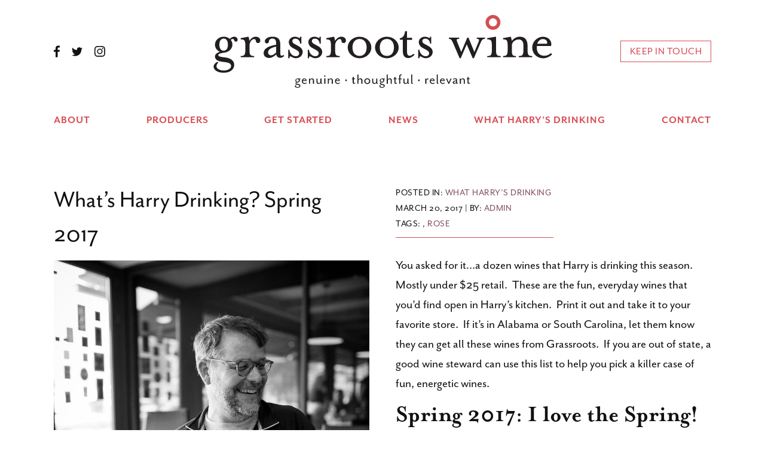

--- FILE ---
content_type: text/html; charset=UTF-8
request_url: https://grassrootswine.com/whats-harry-drinking-spring-2017/
body_size: 22207
content:
<!DOCTYPE html>
<html lang="en">
<head>
    <link rel="icon" type="image/png" href="https://grassrootswine.com/wp-content/themes/grassroots/public/images/favicon.png">
    <!-- meta -->
    <meta charset="utf-8">
    <meta http-equiv="X-UA-Compatible" content="IE=edge,chrome=1">
    <meta name="viewport" content="width=device-width,initial-scale=1,shrink-to-fit=no">
    <meta name='robots' content='index, follow, max-image-preview:large, max-snippet:-1, max-video-preview:-1' />

	<!-- This site is optimized with the Yoast SEO plugin v26.6 - https://yoast.com/wordpress/plugins/seo/ -->
	<title>What&#039;s Harry Drinking? Spring 2017 | Grassroots Wine</title>
	<link rel="canonical" href="https://grassrootswine.com/whats-harry-drinking-spring-2017/" />
	<meta property="og:locale" content="en_US" />
	<meta property="og:type" content="article" />
	<meta property="og:title" content="What&#039;s Harry Drinking? Spring 2017 | Grassroots Wine" />
	<meta property="og:description" content="You asked for it…a dozen wines that Harry is drinking this season.  Mostly under $25 retail.  These are the fun, everyday wines that you’d find open in Harry’s kitchen.  Print it out and take it to your favorite store.  If it’s in Alabama or South Carolina, let them know they can get all these wines [&hellip;]" />
	<meta property="og:url" content="https://grassrootswine.com/whats-harry-drinking-spring-2017/" />
	<meta property="og:site_name" content="Grassroots Wine" />
	<meta property="article:publisher" content="https://www.facebook.com/grassrootswine" />
	<meta property="article:published_time" content="2017-03-20T14:44:41+00:00" />
	<meta property="article:modified_time" content="2017-04-04T14:34:48+00:00" />
	<meta property="og:image" content="https://grassrootswine.com/wp-content/uploads/2017/03/LanguedocRoussillon12.1-Export-Grassroots-599-of-617-2-1024x576.jpg" />
	<meta property="og:image:width" content="1024" />
	<meta property="og:image:height" content="576" />
	<meta property="og:image:type" content="image/jpeg" />
	<meta name="author" content="admin" />
	<meta name="twitter:card" content="summary_large_image" />
	<meta name="twitter:creator" content="@grassrootssc" />
	<meta name="twitter:site" content="@grassrootssc" />
	<meta name="twitter:label1" content="Written by" />
	<meta name="twitter:data1" content="admin" />
	<meta name="twitter:label2" content="Est. reading time" />
	<meta name="twitter:data2" content="6 minutes" />
	<script type="application/ld+json" class="yoast-schema-graph">{"@context":"https://schema.org","@graph":[{"@type":"Article","@id":"https://grassrootswine.com/whats-harry-drinking-spring-2017/#article","isPartOf":{"@id":"https://grassrootswine.com/whats-harry-drinking-spring-2017/"},"author":{"name":"admin","@id":"https://grassrootswine.com/#/schema/person/c9a9032023a4684b33b3762ed2112471"},"headline":"What&#8217;s Harry Drinking? Spring 2017","datePublished":"2017-03-20T14:44:41+00:00","dateModified":"2017-04-04T14:34:48+00:00","mainEntityOfPage":{"@id":"https://grassrootswine.com/whats-harry-drinking-spring-2017/"},"wordCount":1283,"commentCount":0,"publisher":{"@id":"https://grassrootswine.com/#organization"},"image":{"@id":"https://grassrootswine.com/whats-harry-drinking-spring-2017/#primaryimage"},"thumbnailUrl":"https://grassrootswine.com/wp-content/uploads/2017/03/LanguedocRoussillon12.1-Export-Grassroots-599-of-617-2.jpg","keywords":["Rose"],"articleSection":["What Harry’s Drinking"],"inLanguage":"en-US","potentialAction":[{"@type":"CommentAction","name":"Comment","target":["https://grassrootswine.com/whats-harry-drinking-spring-2017/#respond"]}]},{"@type":"WebPage","@id":"https://grassrootswine.com/whats-harry-drinking-spring-2017/","url":"https://grassrootswine.com/whats-harry-drinking-spring-2017/","name":"What's Harry Drinking? Spring 2017 | Grassroots Wine","isPartOf":{"@id":"https://grassrootswine.com/#website"},"primaryImageOfPage":{"@id":"https://grassrootswine.com/whats-harry-drinking-spring-2017/#primaryimage"},"image":{"@id":"https://grassrootswine.com/whats-harry-drinking-spring-2017/#primaryimage"},"thumbnailUrl":"https://grassrootswine.com/wp-content/uploads/2017/03/LanguedocRoussillon12.1-Export-Grassroots-599-of-617-2.jpg","datePublished":"2017-03-20T14:44:41+00:00","dateModified":"2017-04-04T14:34:48+00:00","breadcrumb":{"@id":"https://grassrootswine.com/whats-harry-drinking-spring-2017/#breadcrumb"},"inLanguage":"en-US","potentialAction":[{"@type":"ReadAction","target":["https://grassrootswine.com/whats-harry-drinking-spring-2017/"]}]},{"@type":"ImageObject","inLanguage":"en-US","@id":"https://grassrootswine.com/whats-harry-drinking-spring-2017/#primaryimage","url":"https://grassrootswine.com/wp-content/uploads/2017/03/LanguedocRoussillon12.1-Export-Grassroots-599-of-617-2.jpg","contentUrl":"https://grassrootswine.com/wp-content/uploads/2017/03/LanguedocRoussillon12.1-Export-Grassroots-599-of-617-2.jpg","width":2400,"height":1350},{"@type":"BreadcrumbList","@id":"https://grassrootswine.com/whats-harry-drinking-spring-2017/#breadcrumb","itemListElement":[{"@type":"ListItem","position":1,"name":"Home","item":"https://grassrootswine.com/"},{"@type":"ListItem","position":2,"name":"News","item":"https://grassrootswine.com/news/"},{"@type":"ListItem","position":3,"name":"What&#8217;s Harry Drinking? Spring 2017"}]},{"@type":"WebSite","@id":"https://grassrootswine.com/#website","url":"https://grassrootswine.com/","name":"Grassroots Wine","description":"Genuine, Thoughtful, Relevant","publisher":{"@id":"https://grassrootswine.com/#organization"},"potentialAction":[{"@type":"SearchAction","target":{"@type":"EntryPoint","urlTemplate":"https://grassrootswine.com/?s={search_term_string}"},"query-input":{"@type":"PropertyValueSpecification","valueRequired":true,"valueName":"search_term_string"}}],"inLanguage":"en-US"},{"@type":"Organization","@id":"https://grassrootswine.com/#organization","name":"Grassroots Wine","url":"https://grassrootswine.com/","logo":{"@type":"ImageObject","inLanguage":"en-US","@id":"https://grassrootswine.com/#/schema/logo/image/","url":"https://grassrootswine.com/wp-content/uploads/2017/03/grassroots.jpg","contentUrl":"https://grassrootswine.com/wp-content/uploads/2017/03/grassroots.jpg","width":400,"height":400,"caption":"Grassroots Wine"},"image":{"@id":"https://grassrootswine.com/#/schema/logo/image/"},"sameAs":["https://www.facebook.com/grassrootswine","https://x.com/grassrootssc","https://www.instagram.com/grassrootswine/"]},{"@type":"Person","@id":"https://grassrootswine.com/#/schema/person/c9a9032023a4684b33b3762ed2112471","name":"admin","image":{"@type":"ImageObject","inLanguage":"en-US","@id":"https://grassrootswine.com/#/schema/person/image/","url":"https://secure.gravatar.com/avatar/2d64f9bb069313c731b1d53d29ea4216b6fe2be974cfb92c603d02df54527908?s=96&d=mm&r=g","contentUrl":"https://secure.gravatar.com/avatar/2d64f9bb069313c731b1d53d29ea4216b6fe2be974cfb92c603d02df54527908?s=96&d=mm&r=g","caption":"admin"}}]}</script>
	<!-- / Yoast SEO plugin. -->


<link rel="alternate" type="application/rss+xml" title="Grassroots Wine &raquo; What&#8217;s Harry Drinking? Spring 2017 Comments Feed" href="https://grassrootswine.com/whats-harry-drinking-spring-2017/feed/" />
<link rel="alternate" title="oEmbed (JSON)" type="application/json+oembed" href="https://grassrootswine.com/wp-json/oembed/1.0/embed?url=https%3A%2F%2Fgrassrootswine.com%2Fwhats-harry-drinking-spring-2017%2F" />
<link rel="alternate" title="oEmbed (XML)" type="text/xml+oembed" href="https://grassrootswine.com/wp-json/oembed/1.0/embed?url=https%3A%2F%2Fgrassrootswine.com%2Fwhats-harry-drinking-spring-2017%2F&#038;format=xml" />
<style id='wp-img-auto-sizes-contain-inline-css' type='text/css'>
img:is([sizes=auto i],[sizes^="auto," i]){contain-intrinsic-size:3000px 1500px}
/*# sourceURL=wp-img-auto-sizes-contain-inline-css */
</style>
<style id='wp-emoji-styles-inline-css' type='text/css'>

	img.wp-smiley, img.emoji {
		display: inline !important;
		border: none !important;
		box-shadow: none !important;
		height: 1em !important;
		width: 1em !important;
		margin: 0 0.07em !important;
		vertical-align: -0.1em !important;
		background: none !important;
		padding: 0 !important;
	}
/*# sourceURL=wp-emoji-styles-inline-css */
</style>
<style id='wp-block-library-inline-css' type='text/css'>
:root{--wp-block-synced-color:#7a00df;--wp-block-synced-color--rgb:122,0,223;--wp-bound-block-color:var(--wp-block-synced-color);--wp-editor-canvas-background:#ddd;--wp-admin-theme-color:#007cba;--wp-admin-theme-color--rgb:0,124,186;--wp-admin-theme-color-darker-10:#006ba1;--wp-admin-theme-color-darker-10--rgb:0,107,160.5;--wp-admin-theme-color-darker-20:#005a87;--wp-admin-theme-color-darker-20--rgb:0,90,135;--wp-admin-border-width-focus:2px}@media (min-resolution:192dpi){:root{--wp-admin-border-width-focus:1.5px}}.wp-element-button{cursor:pointer}:root .has-very-light-gray-background-color{background-color:#eee}:root .has-very-dark-gray-background-color{background-color:#313131}:root .has-very-light-gray-color{color:#eee}:root .has-very-dark-gray-color{color:#313131}:root .has-vivid-green-cyan-to-vivid-cyan-blue-gradient-background{background:linear-gradient(135deg,#00d084,#0693e3)}:root .has-purple-crush-gradient-background{background:linear-gradient(135deg,#34e2e4,#4721fb 50%,#ab1dfe)}:root .has-hazy-dawn-gradient-background{background:linear-gradient(135deg,#faaca8,#dad0ec)}:root .has-subdued-olive-gradient-background{background:linear-gradient(135deg,#fafae1,#67a671)}:root .has-atomic-cream-gradient-background{background:linear-gradient(135deg,#fdd79a,#004a59)}:root .has-nightshade-gradient-background{background:linear-gradient(135deg,#330968,#31cdcf)}:root .has-midnight-gradient-background{background:linear-gradient(135deg,#020381,#2874fc)}:root{--wp--preset--font-size--normal:16px;--wp--preset--font-size--huge:42px}.has-regular-font-size{font-size:1em}.has-larger-font-size{font-size:2.625em}.has-normal-font-size{font-size:var(--wp--preset--font-size--normal)}.has-huge-font-size{font-size:var(--wp--preset--font-size--huge)}.has-text-align-center{text-align:center}.has-text-align-left{text-align:left}.has-text-align-right{text-align:right}.has-fit-text{white-space:nowrap!important}#end-resizable-editor-section{display:none}.aligncenter{clear:both}.items-justified-left{justify-content:flex-start}.items-justified-center{justify-content:center}.items-justified-right{justify-content:flex-end}.items-justified-space-between{justify-content:space-between}.screen-reader-text{border:0;clip-path:inset(50%);height:1px;margin:-1px;overflow:hidden;padding:0;position:absolute;width:1px;word-wrap:normal!important}.screen-reader-text:focus{background-color:#ddd;clip-path:none;color:#444;display:block;font-size:1em;height:auto;left:5px;line-height:normal;padding:15px 23px 14px;text-decoration:none;top:5px;width:auto;z-index:100000}html :where(.has-border-color){border-style:solid}html :where([style*=border-top-color]){border-top-style:solid}html :where([style*=border-right-color]){border-right-style:solid}html :where([style*=border-bottom-color]){border-bottom-style:solid}html :where([style*=border-left-color]){border-left-style:solid}html :where([style*=border-width]){border-style:solid}html :where([style*=border-top-width]){border-top-style:solid}html :where([style*=border-right-width]){border-right-style:solid}html :where([style*=border-bottom-width]){border-bottom-style:solid}html :where([style*=border-left-width]){border-left-style:solid}html :where(img[class*=wp-image-]){height:auto;max-width:100%}:where(figure){margin:0 0 1em}html :where(.is-position-sticky){--wp-admin--admin-bar--position-offset:var(--wp-admin--admin-bar--height,0px)}@media screen and (max-width:600px){html :where(.is-position-sticky){--wp-admin--admin-bar--position-offset:0px}}

/*# sourceURL=wp-block-library-inline-css */
</style><style id='global-styles-inline-css' type='text/css'>
:root{--wp--preset--aspect-ratio--square: 1;--wp--preset--aspect-ratio--4-3: 4/3;--wp--preset--aspect-ratio--3-4: 3/4;--wp--preset--aspect-ratio--3-2: 3/2;--wp--preset--aspect-ratio--2-3: 2/3;--wp--preset--aspect-ratio--16-9: 16/9;--wp--preset--aspect-ratio--9-16: 9/16;--wp--preset--color--black: #000000;--wp--preset--color--cyan-bluish-gray: #abb8c3;--wp--preset--color--white: #ffffff;--wp--preset--color--pale-pink: #f78da7;--wp--preset--color--vivid-red: #cf2e2e;--wp--preset--color--luminous-vivid-orange: #ff6900;--wp--preset--color--luminous-vivid-amber: #fcb900;--wp--preset--color--light-green-cyan: #7bdcb5;--wp--preset--color--vivid-green-cyan: #00d084;--wp--preset--color--pale-cyan-blue: #8ed1fc;--wp--preset--color--vivid-cyan-blue: #0693e3;--wp--preset--color--vivid-purple: #9b51e0;--wp--preset--gradient--vivid-cyan-blue-to-vivid-purple: linear-gradient(135deg,rgb(6,147,227) 0%,rgb(155,81,224) 100%);--wp--preset--gradient--light-green-cyan-to-vivid-green-cyan: linear-gradient(135deg,rgb(122,220,180) 0%,rgb(0,208,130) 100%);--wp--preset--gradient--luminous-vivid-amber-to-luminous-vivid-orange: linear-gradient(135deg,rgb(252,185,0) 0%,rgb(255,105,0) 100%);--wp--preset--gradient--luminous-vivid-orange-to-vivid-red: linear-gradient(135deg,rgb(255,105,0) 0%,rgb(207,46,46) 100%);--wp--preset--gradient--very-light-gray-to-cyan-bluish-gray: linear-gradient(135deg,rgb(238,238,238) 0%,rgb(169,184,195) 100%);--wp--preset--gradient--cool-to-warm-spectrum: linear-gradient(135deg,rgb(74,234,220) 0%,rgb(151,120,209) 20%,rgb(207,42,186) 40%,rgb(238,44,130) 60%,rgb(251,105,98) 80%,rgb(254,248,76) 100%);--wp--preset--gradient--blush-light-purple: linear-gradient(135deg,rgb(255,206,236) 0%,rgb(152,150,240) 100%);--wp--preset--gradient--blush-bordeaux: linear-gradient(135deg,rgb(254,205,165) 0%,rgb(254,45,45) 50%,rgb(107,0,62) 100%);--wp--preset--gradient--luminous-dusk: linear-gradient(135deg,rgb(255,203,112) 0%,rgb(199,81,192) 50%,rgb(65,88,208) 100%);--wp--preset--gradient--pale-ocean: linear-gradient(135deg,rgb(255,245,203) 0%,rgb(182,227,212) 50%,rgb(51,167,181) 100%);--wp--preset--gradient--electric-grass: linear-gradient(135deg,rgb(202,248,128) 0%,rgb(113,206,126) 100%);--wp--preset--gradient--midnight: linear-gradient(135deg,rgb(2,3,129) 0%,rgb(40,116,252) 100%);--wp--preset--font-size--small: 13px;--wp--preset--font-size--medium: 20px;--wp--preset--font-size--large: 36px;--wp--preset--font-size--x-large: 42px;--wp--preset--spacing--20: 0.44rem;--wp--preset--spacing--30: 0.67rem;--wp--preset--spacing--40: 1rem;--wp--preset--spacing--50: 1.5rem;--wp--preset--spacing--60: 2.25rem;--wp--preset--spacing--70: 3.38rem;--wp--preset--spacing--80: 5.06rem;--wp--preset--shadow--natural: 6px 6px 9px rgba(0, 0, 0, 0.2);--wp--preset--shadow--deep: 12px 12px 50px rgba(0, 0, 0, 0.4);--wp--preset--shadow--sharp: 6px 6px 0px rgba(0, 0, 0, 0.2);--wp--preset--shadow--outlined: 6px 6px 0px -3px rgb(255, 255, 255), 6px 6px rgb(0, 0, 0);--wp--preset--shadow--crisp: 6px 6px 0px rgb(0, 0, 0);}:where(.is-layout-flex){gap: 0.5em;}:where(.is-layout-grid){gap: 0.5em;}body .is-layout-flex{display: flex;}.is-layout-flex{flex-wrap: wrap;align-items: center;}.is-layout-flex > :is(*, div){margin: 0;}body .is-layout-grid{display: grid;}.is-layout-grid > :is(*, div){margin: 0;}:where(.wp-block-columns.is-layout-flex){gap: 2em;}:where(.wp-block-columns.is-layout-grid){gap: 2em;}:where(.wp-block-post-template.is-layout-flex){gap: 1.25em;}:where(.wp-block-post-template.is-layout-grid){gap: 1.25em;}.has-black-color{color: var(--wp--preset--color--black) !important;}.has-cyan-bluish-gray-color{color: var(--wp--preset--color--cyan-bluish-gray) !important;}.has-white-color{color: var(--wp--preset--color--white) !important;}.has-pale-pink-color{color: var(--wp--preset--color--pale-pink) !important;}.has-vivid-red-color{color: var(--wp--preset--color--vivid-red) !important;}.has-luminous-vivid-orange-color{color: var(--wp--preset--color--luminous-vivid-orange) !important;}.has-luminous-vivid-amber-color{color: var(--wp--preset--color--luminous-vivid-amber) !important;}.has-light-green-cyan-color{color: var(--wp--preset--color--light-green-cyan) !important;}.has-vivid-green-cyan-color{color: var(--wp--preset--color--vivid-green-cyan) !important;}.has-pale-cyan-blue-color{color: var(--wp--preset--color--pale-cyan-blue) !important;}.has-vivid-cyan-blue-color{color: var(--wp--preset--color--vivid-cyan-blue) !important;}.has-vivid-purple-color{color: var(--wp--preset--color--vivid-purple) !important;}.has-black-background-color{background-color: var(--wp--preset--color--black) !important;}.has-cyan-bluish-gray-background-color{background-color: var(--wp--preset--color--cyan-bluish-gray) !important;}.has-white-background-color{background-color: var(--wp--preset--color--white) !important;}.has-pale-pink-background-color{background-color: var(--wp--preset--color--pale-pink) !important;}.has-vivid-red-background-color{background-color: var(--wp--preset--color--vivid-red) !important;}.has-luminous-vivid-orange-background-color{background-color: var(--wp--preset--color--luminous-vivid-orange) !important;}.has-luminous-vivid-amber-background-color{background-color: var(--wp--preset--color--luminous-vivid-amber) !important;}.has-light-green-cyan-background-color{background-color: var(--wp--preset--color--light-green-cyan) !important;}.has-vivid-green-cyan-background-color{background-color: var(--wp--preset--color--vivid-green-cyan) !important;}.has-pale-cyan-blue-background-color{background-color: var(--wp--preset--color--pale-cyan-blue) !important;}.has-vivid-cyan-blue-background-color{background-color: var(--wp--preset--color--vivid-cyan-blue) !important;}.has-vivid-purple-background-color{background-color: var(--wp--preset--color--vivid-purple) !important;}.has-black-border-color{border-color: var(--wp--preset--color--black) !important;}.has-cyan-bluish-gray-border-color{border-color: var(--wp--preset--color--cyan-bluish-gray) !important;}.has-white-border-color{border-color: var(--wp--preset--color--white) !important;}.has-pale-pink-border-color{border-color: var(--wp--preset--color--pale-pink) !important;}.has-vivid-red-border-color{border-color: var(--wp--preset--color--vivid-red) !important;}.has-luminous-vivid-orange-border-color{border-color: var(--wp--preset--color--luminous-vivid-orange) !important;}.has-luminous-vivid-amber-border-color{border-color: var(--wp--preset--color--luminous-vivid-amber) !important;}.has-light-green-cyan-border-color{border-color: var(--wp--preset--color--light-green-cyan) !important;}.has-vivid-green-cyan-border-color{border-color: var(--wp--preset--color--vivid-green-cyan) !important;}.has-pale-cyan-blue-border-color{border-color: var(--wp--preset--color--pale-cyan-blue) !important;}.has-vivid-cyan-blue-border-color{border-color: var(--wp--preset--color--vivid-cyan-blue) !important;}.has-vivid-purple-border-color{border-color: var(--wp--preset--color--vivid-purple) !important;}.has-vivid-cyan-blue-to-vivid-purple-gradient-background{background: var(--wp--preset--gradient--vivid-cyan-blue-to-vivid-purple) !important;}.has-light-green-cyan-to-vivid-green-cyan-gradient-background{background: var(--wp--preset--gradient--light-green-cyan-to-vivid-green-cyan) !important;}.has-luminous-vivid-amber-to-luminous-vivid-orange-gradient-background{background: var(--wp--preset--gradient--luminous-vivid-amber-to-luminous-vivid-orange) !important;}.has-luminous-vivid-orange-to-vivid-red-gradient-background{background: var(--wp--preset--gradient--luminous-vivid-orange-to-vivid-red) !important;}.has-very-light-gray-to-cyan-bluish-gray-gradient-background{background: var(--wp--preset--gradient--very-light-gray-to-cyan-bluish-gray) !important;}.has-cool-to-warm-spectrum-gradient-background{background: var(--wp--preset--gradient--cool-to-warm-spectrum) !important;}.has-blush-light-purple-gradient-background{background: var(--wp--preset--gradient--blush-light-purple) !important;}.has-blush-bordeaux-gradient-background{background: var(--wp--preset--gradient--blush-bordeaux) !important;}.has-luminous-dusk-gradient-background{background: var(--wp--preset--gradient--luminous-dusk) !important;}.has-pale-ocean-gradient-background{background: var(--wp--preset--gradient--pale-ocean) !important;}.has-electric-grass-gradient-background{background: var(--wp--preset--gradient--electric-grass) !important;}.has-midnight-gradient-background{background: var(--wp--preset--gradient--midnight) !important;}.has-small-font-size{font-size: var(--wp--preset--font-size--small) !important;}.has-medium-font-size{font-size: var(--wp--preset--font-size--medium) !important;}.has-large-font-size{font-size: var(--wp--preset--font-size--large) !important;}.has-x-large-font-size{font-size: var(--wp--preset--font-size--x-large) !important;}
/*# sourceURL=global-styles-inline-css */
</style>

<style id='classic-theme-styles-inline-css' type='text/css'>
/*! This file is auto-generated */
.wp-block-button__link{color:#fff;background-color:#32373c;border-radius:9999px;box-shadow:none;text-decoration:none;padding:calc(.667em + 2px) calc(1.333em + 2px);font-size:1.125em}.wp-block-file__button{background:#32373c;color:#fff;text-decoration:none}
/*# sourceURL=/wp-includes/css/classic-themes.min.css */
</style>
<link rel="https://api.w.org/" href="https://grassrootswine.com/wp-json/" /><link rel="alternate" title="JSON" type="application/json" href="https://grassrootswine.com/wp-json/wp/v2/posts/217" /><link rel="EditURI" type="application/rsd+xml" title="RSD" href="https://grassrootswine.com/xmlrpc.php?rsd" />
<meta name="generator" content="WordPress 6.9" />
<link rel='shortlink' href='https://grassrootswine.com/?p=217' />
<link rel="icon" href="https://grassrootswine.com/wp-content/uploads/2017/03/cropped-grassroots-32x32.jpg" sizes="32x32" />
<link rel="icon" href="https://grassrootswine.com/wp-content/uploads/2017/03/cropped-grassroots-192x192.jpg" sizes="192x192" />
<link rel="apple-touch-icon" href="https://grassrootswine.com/wp-content/uploads/2017/03/cropped-grassroots-180x180.jpg" />
<meta name="msapplication-TileImage" content="https://grassrootswine.com/wp-content/uploads/2017/03/cropped-grassroots-270x270.jpg" />
				<style type="text/css" id="c4wp-checkout-css">
					.woocommerce-checkout .c4wp_captcha_field {
						margin-bottom: 10px;
						margin-top: 15px;
						position: relative;
						display: inline-block;
					}
				</style>
							<style type="text/css" id="c4wp-v3-lp-form-css">
				.login #login, .login #lostpasswordform {
					min-width: 350px !important;
				}
				.wpforms-field-c4wp iframe {
					width: 100% !important;
				}
			</style>
			    <!-- css -->
    <link rel="stylesheet" href="//cdnjs.cloudflare.com/ajax/libs/slick-carousel/1.6.0/slick.min.css">
    <link rel="stylesheet" href="https://grassrootswine.com/wp-content/themes/grassroots/public/css/app.css">
    <link rel="stylesheet" href="https://grassrootswine.com/wp-content/themes/grassroots/public/css/custom.css">
    <!-- fonts -->
    <script src="https://use.typekit.net/ipx2sek.js"></script>
    <script>try{Typekit.load({ async: false });}catch(e){}</script>
    
    <script>
  (function(i,s,o,g,r,a,m){i['GoogleAnalyticsObject']=r;i[r]=i[r]||function(){
  (i[r].q=i[r].q||[]).push(arguments)},i[r].l=1*new Date();a=s.createElement(o),
  m=s.getElementsByTagName(o)[0];a.async=1;a.src=g;m.parentNode.insertBefore(a,m)
  })(window,document,'script','https://www.google-analytics.com/analytics.js','ga');

  ga('create', 'UA-96777291-1', 'auto');
  ga('send', 'pageview');

</script>
</head>
<body class="wp-singular post-template-default single single-post postid-217 single-format-standard wp-theme-grassroots state-loading">
    <div class="component-loader">
        <div style="display:none;"><?xml version="1.0" encoding="utf-8"?><svg xmlns="http://www.w3.org/2000/svg" xmlns:xlink="http://www.w3.org/1999/xlink"><symbol viewBox="0 0 36.86823 33.54679" id="icon-email"><title>icon-email</title><g data-name="Layer 1"><path d="M20.684 21.09a3.639 3.639 0 0 1-4.83 0L0 7.01v26.537h36.868V6.717z"/><path d="M17.803 18.897a.703.703 0 0 0 .932 0L36.868 2.79V0H0v3.085z"/></g></symbol><symbol viewBox="0 0 21.24511 40.91318" id="icon-facebook"><title>icon-facebook</title><path d="M20.055 22.251l.938-7.273H13.79v-4.643c0-2.106.587-3.541 3.607-3.541l3.848-.002V.287A51.345 51.345 0 0 0 15.634 0c-5.553 0-9.353 3.39-9.353 9.615v5.363H0v7.273h6.281v18.662h7.51V22.251z" data-name="Layer 1"/></symbol><symbol viewBox="0 0 37.68415 37.68415" id="icon-instagram"><title>icon-instagram</title><g data-name="Layer 1"><path d="M18.842 3.395c5.031 0 5.627.02 7.614.11a10.426 10.426 0 0 1 3.499.649 5.838 5.838 0 0 1 2.166 1.409 5.838 5.838 0 0 1 1.41 2.167 10.426 10.426 0 0 1 .648 3.498c.091 1.987.11 2.583.11 7.614s-.019 5.627-.11 7.614a10.426 10.426 0 0 1-.648 3.499 6.24 6.24 0 0 1-3.576 3.576 10.426 10.426 0 0 1-3.5.648c-1.986.091-2.582.11-7.613.11s-5.627-.019-7.614-.11a10.426 10.426 0 0 1-3.498-.648 5.838 5.838 0 0 1-2.167-1.41 5.838 5.838 0 0 1-1.41-2.166 10.426 10.426 0 0 1-.648-3.5c-.09-1.986-.11-2.582-.11-7.613s.02-5.627.11-7.614a10.426 10.426 0 0 1 .649-3.498 5.838 5.838 0 0 1 1.409-2.167 5.838 5.838 0 0 1 2.167-1.41 10.426 10.426 0 0 1 3.498-.648c1.987-.09 2.583-.11 7.614-.11m0-3.395c-5.117 0-5.759.022-7.768.113A13.83 13.83 0 0 0 6.5.99a9.236 9.236 0 0 0-3.338 2.173A9.236 9.236 0 0 0 .99 6.5a13.83 13.83 0 0 0-.876 4.574C.022 13.084 0 13.724 0 18.842s.022 5.759.113 7.769a13.83 13.83 0 0 0 .876 4.573 9.236 9.236 0 0 0 2.173 3.338A9.236 9.236 0 0 0 6.5 36.695a13.83 13.83 0 0 0 4.574.876c2.01.092 2.65.113 7.768.113s5.759-.021 7.769-.113a13.83 13.83 0 0 0 4.573-.876 9.635 9.635 0 0 0 5.511-5.51 13.83 13.83 0 0 0 .876-4.574c.092-2.01.113-2.652.113-7.769s-.021-5.759-.113-7.768a13.83 13.83 0 0 0-.876-4.574 9.236 9.236 0 0 0-2.173-3.338A9.236 9.236 0 0 0 31.184.99a13.83 13.83 0 0 0-4.573-.876C24.6.022 23.959 0 18.842 0z"/><path d="M18.842 9.166a9.676 9.676 0 1 0 9.676 9.676 9.676 9.676 0 0 0-9.676-9.676zm0 15.957a6.28 6.28 0 1 1 6.28-6.28 6.28 6.28 0 0 1-6.28 6.28z"/><circle cx="28.9" cy="8.784" r="2.261"/></g></symbol><symbol id="icon-pop" viewBox="0 0 239.3 362"><style>.dst0{fill:#d14f53}</style><path d="M220 47.4c-1.1 0-2.2-.3-3.1-.9L197.3 35c-2.9-1.7-3.9-5.5-2.2-8.4l12.3-20.7c3.4-5.7 10.7-7.5 16.3-4.2l9.6 5.7c2.7 1.6 4.7 4.2 5.5 7.3.8 3.1.3 6.3-1.3 9l-12.3 20.7c-.8 1.4-2.2 2.4-3.8 2.8-.4.2-.9.2-1.4.2zm.5-7zm-18.6-11.1l17.8 10.6 11.8-19.8c.6-1.1.8-2.4.5-3.6-.3-1.2-1.1-2.3-2.2-2.9l-9.6-5.7c-2.3-1.3-5.2-.6-6.5 1.7l-11.8 19.7zM44.5 362c-2.7 0-5.3-.7-7.6-2.1L7.4 342.3c-3.4-2-5.9-5.3-6.9-9.2-1-3.9-.4-7.9 1.6-11.4l30.4-51.1c5.4-9 9.8-12.7 17.2-18.7l20.8-17c6.8-5.6 10.8-9.5 15.1-16.7l21.8-36.6 22.6 13-21.7 37.4c-4.3 7.2-5.8 12.6-7.4 21.2l-5 26.3c-1.8 9.3-2.8 15-8.2 24l-30.4 51.1c-2 3.4-5.3 5.9-9.2 6.9-1.1.3-2.4.5-3.6.5zm65.3-170.4L91.6 222c-4.8 8.1-9.4 12.6-16.7 18.6l-20.8 17c-7.7 6.3-11 9.1-15.5 16.8l-30.3 51c-1.1 1.8-1.4 3.9-.9 5.9.5 2 1.8 3.7 3.6 4.8l29.5 17.5c1.8 1.1 3.9 1.4 5.9.9 2-.5 3.7-1.8 4.8-3.6l30.4-51.1c4.7-7.9 5.6-12.5 7.3-21.7l5-26.3c1.8-9.3 3.5-15.5 8.3-23.5l3.1-5.2 14.7-25.6-10.2-5.9z"/><path d="M77.8 273c-2.8 0-5.5-.7-7.9-2.2-3.6-2.1-6.1-5.5-7.2-9.6l-4.2-16.4 14.2-11.6 28.8 17.1-3.4 18-16.4 4.2c-1.3.3-2.6.5-3.9.5zm-11.2-25.6l3.1 12c.6 2.2 1.9 4 3.9 5.2 1.9 1.2 4.2 1.5 6.4.9l12-3.1 1.6-8.6-20.1-12-6.9 5.6zM129.5 174.2l-6.2-3.7c9.9-16.7 31.5-22.2 48.2-12.3l-3.7 6.2c-6.4-3.8-14-4.9-21.2-3.1-7.2 2-13.3 6.5-17.1 12.9zM140.8 144.2l-6.2-3.7c5.7-9.5 7.3-20.7 4.5-31.4-2.7-10.7-9.5-19.7-19-25.4l3.7-6.2c11.2 6.6 19.1 17.2 22.3 29.8 3.2 12.7 1.3 25.7-5.3 36.9z"/><path transform="rotate(-59.27 173.993 92.316)" d="M157 88.7h34v7.2h-34z"/><path transform="rotate(-59.27 191.885 62.192)" d="M183.7 58.6h16.4v7.2h-16.4z"/><path transform="rotate(-59.283 180.885 168.03)" d="M177.3 162.1h7.2v11.8h-7.2z"/><path d="M154.5 89.6c-2.2 0-4.5-.6-6.5-1.8-6.1-3.6-8.1-11.5-4.5-17.5 1.7-2.9 4.5-5 7.8-5.9 3.3-.8 6.8-.3 9.7 1.4 2.9 1.7 5 4.5 5.9 7.8.8 3.3.3 6.8-1.4 9.7-2.3 4.1-6.6 6.3-11 6.3zm.1-18.4c-.5 0-.9.1-1.4.2-1.5.4-2.7 1.3-3.4 2.6-1.6 2.7-.7 6.1 2 7.7 2.7 1.6 6.1.7 7.7-2 .8-1.3 1-2.8.6-4.3s-1.3-2.7-2.6-3.4c-1-.5-1.9-.8-2.9-.8z"/><path class="dst0" d="M192.7 152.3c-1.3 0-2.6-.1-4-.4-11.7-2.2-19.5-13.5-17.3-25.2 2.2-11.7 13.5-19.4 25.2-17.3 11.7 2.2 19.5 13.5 17.3 25.2-1.9 10.5-11 17.7-21.2 17.7zm0-33.2c-5.5 0-10.4 3.9-11.4 9.5-.6 3.1.1 6.1 1.8 8.7 1.8 2.6 4.4 4.3 7.4 4.8 6.3 1.2 12.4-3 13.5-9.3 1.2-6.3-3-12.4-9.3-13.5-.6-.1-1.3-.2-2-.2z"/></symbol><symbol viewBox="0 0 166.02393 157.83203" id="icon-search"><title>icon-search</title><g data-name="Layer 1"><path d="M110.82 109.996l7.366-7.367 47.839 47.836-7.368 7.368z" data-name="&lt;Group>"/><path d="M67.04 134.084a67.042 67.042 0 1 1 67.046-67.04 67.116 67.116 0 0 1-67.045 67.04zm0-123.666a56.624 56.624 0 1 0 56.628 56.626 56.688 56.688 0 0 0-56.627-56.626z" data-name="&lt;Group>"/><path d="M112.466 67.043h-10.418a35.046 35.046 0 0 0-35.007-35.005V21.62a45.475 45.475 0 0 1 45.425 45.423z" data-name="&lt;Group>"/></g></symbol><symbol viewBox="0 0 37.4647 30.44586" id="icon-twitter"><title>icon-twitter</title><path d="M37.465 3.604a15.348 15.348 0 0 1-4.415 1.21A7.702 7.702 0 0 0 36.43.562a15.366 15.366 0 0 1-4.88 1.866 7.695 7.695 0 0 0-13.1 7.01A21.814 21.814 0 0 1 2.609 1.405a7.699 7.699 0 0 0 2.378 10.263 7.654 7.654 0 0 1-3.48-.962v.097A7.693 7.693 0 0 0 7.67 18.34a7.738 7.738 0 0 1-2.025.27 7.633 7.633 0 0 1-1.445-.139 7.696 7.696 0 0 0 7.179 5.34 15.418 15.418 0 0 1-9.547 3.29A15.863 15.863 0 0 1 0 26.994a21.771 21.771 0 0 0 11.784 3.452c14.137 0 21.868-11.71 21.868-21.869 0-.332-.008-.663-.02-.996a15.655 15.655 0 0 0 3.833-3.977z" data-name="Layer 1"/></symbol><symbol id="logo" viewBox="0 0 486.9 104.9"><style>.gst0{fill:#231f20}.gst1{fill:#d14f53}</style><path class="gst0" d="M5.3 67.5l1.5.9C-.2 76.2 8.1 80 14.7 80c5.2 0 10.5-2.5 10.5-6.5s-4.2-5.2-11.3-5.9C7 67 2 64.9 2 59.8c0-3 2.7-5.4 7.1-6.7-4.3-2-7.1-5.7-7.1-10.3 0-6.3 5.6-11.5 12.6-11.5 3.4 0 6.4 1.2 8.7 3.2 1.5-1.9 4.6-3.2 6.3-3.2 5.8 0 6.2 6.9 2.8 7.1-3.7.3-1.6-3.8-5.1-3.8-.7 0-1.7.4-2.6 1.3 1.5 1.9 2.4 4.3 2.4 6.8 0 6.2-5.5 10.7-11 11.5-3.7.4-9.4 1.3-9.4 3.5s4.9 3 7.7 3.2c11.6.9 15.3 5.9 15.3 11 0 7-6.7 11.3-14.9 11.3C.5 83.4-5 72.9 5.3 67.5zm15.3-24.7c0-5-1.9-8.8-6.1-8.8s-6.2 3.8-6.2 8.8c0 4.9 2 8.7 6.2 8.7s6.1-3.8 6.1-8.7zM39 59.1c5.6 0 6.7-1.4 6.7-9.9V45c0-8.4-1.1-9.8-6.7-9.8v-1.8l11.2-2.1c.4.8 1.2 4.3 1.4 6.1 1.7-3.4 5.5-6.1 8.9-6.1 4.6 0 6.7 3.1 6.7 5.2 0 1.9-.8 4-3.4 4-1.6 0-3-1.4-3-3 0-1.8-1-2.8-2.7-2.8-1.9 0-6.5 3.1-6.5 9.9v4.6c0 8.4 1 9.9 6.7 9.9v1.8H39v-1.8zM72 54.9c0-7.2 8.3-10.3 18-12 0-6.3-.8-8.9-5.6-8.9-1.9 0-4.8 1.3-4.8 4 0 1.7-1.3 3-2.9 3-1.7 0-3-1.3-3-3 0-4 5.3-6.7 10.7-6.7 8.2 0 11.6 3.5 11.6 11.5v12.7c0 2.1.7 3.3 1.9 3.3.8 0 1.8-.7 2.4-1.3l1.2 1.6c-1.6 1.7-3.7 2.6-5.6 2.6-3.3 0-5.3-1.9-5.7-4.9-4.1 3.7-7.2 5.1-10.5 5.1-4.2 0-7.7-2.6-7.7-7zm18-.8v-8.6c-8 1.9-11.6 4.6-11.6 8.3 0 2.7 1.9 4.3 4 4.3 1.7 0 3.7-.5 7.6-4zM107.4 50h1.8c0 3.8 3.2 9.4 9.2 9.4 2.8 0 4.8-1.9 4.8-4.3 0-2.1-1.9-3.6-4.7-5.1l-4.7-2.5c-4-2.2-5.6-5.7-5.6-8.4 0-4.6 4.2-7.7 8.5-7.7 4.4 0 6.1 1.9 7.2 1.9.3 0 .5-.6.5-1.9h1.8v9.8h-1.8c0-3.5-2.5-7.1-6.8-7.1-2.9 0-4.3 1.5-4.3 3.6 0 2 1.3 3.1 5.1 5.1l4 2.2c3.7 2.1 5.8 5.1 5.8 8.1 0 5.6-4.6 9.2-10 9.2-3.8 0-6.7-2.7-7.9-2.7-.8 0-1.1.7-1.1 2.7h-1.8V50zM135.5 50h1.8c0 3.8 3.2 9.4 9.2 9.4 2.8 0 4.8-1.9 4.8-4.3 0-2.1-1.9-3.6-4.7-5.1l-4.7-2.5c-4-2.2-5.6-5.7-5.6-8.4 0-4.6 4.2-7.7 8.5-7.7 4.4 0 6.1 1.9 7.2 1.9.3 0 .5-.6.5-1.9h1.8v9.8h-1.8c0-3.5-2.5-7.1-6.8-7.1-2.9 0-4.3 1.5-4.3 3.6 0 2 1.3 3.1 5.1 5.1l4 2.2c3.7 2.1 5.8 5.1 5.8 8.1 0 5.6-4.6 9.2-10 9.2-3.8 0-6.7-2.7-7.9-2.7-.8 0-1.1.7-1.1 2.7h-1.8V50zM162.2 59.1c5.6 0 6.7-1.4 6.7-9.9V45c0-8.4-1.1-9.8-6.7-9.8v-1.8l11.2-2.1c.4.8 1.2 4.3 1.4 6.1 1.7-3.4 5.5-6.1 8.9-6.1 4.6 0 6.7 3.1 6.7 5.2 0 1.9-.8 4-3.4 4-1.6 0-3-1.4-3-3 0-1.8-1-2.8-2.7-2.8-1.9 0-6.5 3.1-6.5 9.9v4.6c0 8.4 1 9.9 6.7 9.9v1.8h-19.3v-1.8zM193 46.8c0-8.5 7.7-15.4 17-15.4 9.4 0 17 6.9 17 15.4s-7.7 15.5-17 15.5-17-7-17-15.5zm27.2 0c0-6.7-3.2-12.2-10.2-12.2-6.9 0-10.2 5.5-10.2 12.2S203.1 59 210 59c7 0 10.2-5.5 10.2-12.2zM232.3 46.8c0-8.5 7.7-15.4 17-15.4 9.4 0 17 6.9 17 15.4s-7.7 15.5-17 15.5-17-7-17-15.5zm27.2 0c0-6.7-3.2-12.2-10.2-12.2-6.9 0-10.2 5.5-10.2 12.2S242.4 59 249.3 59c7 0 10.2-5.5 10.2-12.2zM272.3 52.6V35.7h-4.4v-2c5.1-1.1 6.9-4.7 7.5-10.2h2.9v9.3h7.3v3h-7.3v16.9c0 4 1.1 6.1 3.8 6.1 1.5 0 3.5-1 5.5-2.9l1.4 1.4c-2.4 2.9-6.1 4.8-8.9 4.8-4.6-.1-7.8-3-7.8-9.5zM294.4 50h1.8c0 3.8 3.2 9.4 9.2 9.4 2.8 0 4.8-1.9 4.8-4.3 0-2.1-1.9-3.6-4.7-5.1l-4.7-2.5c-4-2.2-5.6-5.7-5.6-8.4 0-4.6 4.2-7.7 8.5-7.7 4.4 0 6.1 1.9 7.2 1.9.3 0 .5-.6.5-1.9h1.8v9.8h-1.8c0-3.5-2.5-7.1-6.8-7.1-2.9 0-4.3 1.5-4.3 3.6 0 2 1.3 3.1 5.1 5.1l4 2.2c3.7 2.1 5.8 5.1 5.8 8.1 0 5.6-4.6 9.2-10 9.2-3.8 0-6.7-2.7-7.9-2.7-.8 0-1.1.7-1.1 2.7h-1.8V50zM344.1 39.4c-1.6-3.6-3-5-5.7-5v-1.7h14.9v1.7c-3.8 0-4.3.9-2.6 5l5.6 13.9 8.7-20.6h1.7l8.5 20.6 5.8-13.9c1.5-3.7 1.3-5-2.4-5v-1.7h11.8v1.7c-3 0-4.4 1.3-6 5l-9.9 22.9h-1.7l-8.6-20-8.6 20H354l-9.9-22.9zM393.7 59.1c5.6 0 6.7-1.4 6.7-9.9V45c0-8.4-1.1-9.8-6.7-9.8v-1.8l12.6-2.1v17.9c0 8.4 1 9.9 6.7 9.9v1.8h-19.3v-1.8zM416.4 59.1c5.6 0 6.7-1.4 6.7-9.9V45c0-8.4-1.1-9.8-6.7-9.8v-1.8l11.2-2.1c.4.8 1.2 4.3 1.4 6.1 2.3-2.9 6.2-6.1 11.7-6.1 7.6 0 11 5.4 11 12.6v5.3c0 8.4 1 9.9 6.7 9.9v1.8h-19.3v-1.8c5.5 0 6.7-1.4 6.7-9.9v-4.9c0-5.5-1.9-9-7-9-4.6 0-9.7 3.8-9.7 8.4v5.5c0 8.7.7 9.9 5.9 9.9v1.8h-18.5v-1.8zM458.4 46.8c0-8.9 7.8-15.4 15.6-15.4 7.5 0 13.5 6.1 11.5 13.3h-20.3c-1 7.9 2.3 14.1 11 14.1 2.8 0 6.8-1.6 9.3-3.9l1.5 1.9c-3 3.1-8.1 5.6-12.9 5.6-9.3-.1-15.7-7.1-15.7-15.6zm21.3-5.3c.9-2.7-.5-6.8-6.1-6.8-3.6 0-6.7 2.7-7.9 6.8h14z"/><path class="gst1" d="M402 21.4c-5.9 0-10.7-4.8-10.7-10.7S396.1 0 402 0s10.7 4.8 10.7 10.7-4.8 10.7-10.7 10.7zm0-16.5c-3.2 0-5.8 2.6-5.8 5.8 0 3.2 2.6 5.8 5.8 5.8s5.8-2.6 5.8-5.8c0-3.2-2.6-5.8-5.8-5.8z"/><g><path class="gst0" d="M123.3 91.5h1.7v1.1h-1.4c.4.4.6 1.1.6 1.7 0 1.6-1.4 2.8-3 3-1.5.2-2.2.5-2.2 1.1 0 .6 1 .7 1.8.8 3 .4 4.1 1.4 4.1 2.7 0 1.8-1.7 3-3.9 3-2.5 0-4-1.1-4-2.3 0-.9.7-1.6 1.6-1.8l.6.3c-.5.2-.8.7-.8 1.3 0 1 1.4 1.4 2.6 1.4 1.5 0 2.5-.6 2.5-1.5s-.8-1.3-2.7-1.6c-1.2-.2-3-.5-3-2.1 0-.7.6-1.3 1.5-1.6-.9-.4-1.7-1.4-1.7-2.6 0-1.6 1.5-3 3.4-3 .6-.1 1.5.1 2.3.1zm-2.6.8c-1.2 0-1.9.8-1.9 2 0 1.1.7 1.9 1.9 1.9s1.9-.8 1.9-1.9c0-1.1-.7-2-1.9-2zM130.9 99.3c-2.4 0-4-1.7-4-4 0-2.4 1.7-4 3.7-4s3.3 1.4 3.3 3c0 .3 0 .5-.1.8h-5.4c-.1 1.2.4 3 2.8 3 .7 0 1.6-.4 2.3-.8l.5.9c-.7.6-1.9 1.1-3.1 1.1zm-.2-6.9c-.9 0-1.8.5-2 1.6h3.8v-.2c-.1-.7-.7-1.4-1.8-1.4zM142.9 99v-4.4c0-1.4-.6-2.1-1.7-2.1s-2.4.9-2.4 2.2V99h-1.6v-7.3l1.3-.2.2 1.4c.5-.8 1.8-1.6 3-1.6 2 0 2.8 1.4 2.8 3.3V99h-1.6zM155.3 99.2c-.9 0-1.4-.5-1.5-1.4-.4.7-1.7 1.5-3 1.5-2 0-2.8-1.4-2.8-3.3v-4.5h1.6V96c0 1.4.6 2.1 1.7 2.1s2.4-.9 2.4-2.2v-4.3h1.6v6c0 .5.2.7.5.7.2 0 .4-.1.6-.1v.7c-.2.2-.6.3-1.1.3zM160 89.1c-.5 0-1-.5-1-1s.4-1 1-1c.5 0 1 .5 1 1-.1.6-.5 1-1 1zm-.8 9.9v-7.5l1.6-.3V99h-1.6zM170 99v-4.4c0-1.4-.6-2.1-1.7-2.1s-2.4.9-2.4 2.2V99h-1.6v-7.3l1.3-.2.2 1.4c.5-.8 1.8-1.6 3-1.6 2 0 2.8 1.4 2.8 3.3V99H170zM178.6 99.3c-2.4 0-4-1.7-4-4 0-2.4 1.7-4 3.7-4s3.3 1.4 3.3 3c0 .3 0 .5-.1.8h-5.4c-.1 1.2.4 3 2.8 3 .7 0 1.6-.4 2.3-.8l.5.9c-.7.6-1.9 1.1-3.1 1.1zm-.2-6.9c-.9 0-1.8.5-2 1.6h3.8v-.2c-.1-.7-.7-1.4-1.8-1.4zM189.4 94.1c0-.7.5-1.2 1.2-1.2s1.2.5 1.2 1.2-.5 1.2-1.2 1.2-1.2-.5-1.2-1.2zM202 99.2c-1.3 0-1.9-.8-1.9-2.4v-4.2H199v-1.1h1.1v-2.1l1.6-.3v2.3h1.9v1.1h-1.9v4.2c0 .8.2 1.2.9 1.2.5 0 .9-.2 1.1-.3l.2.8c-.4.5-1.1.8-1.9.8zM212.5 99v-4.4c0-1.4-.6-2.1-1.7-2.1s-2.4.9-2.4 2.2V99h-1.6V85.9l1.6-.3v7.2c.5-.8 1.7-1.6 3-1.6 2 0 2.8 1.4 2.8 3.3V99h-1.7zM221.1 99.4c-2.4 0-4.3-1.9-4.3-4.1 0-2.2 1.9-4.1 4.3-4.1s4.3 1.8 4.3 4.1c.1 2.2-1.8 4.1-4.3 4.1zm0-6.9c-1.6 0-2.7 1.2-2.7 2.8 0 1.6 1.2 2.8 2.7 2.8 1.6 0 2.7-1.2 2.7-2.8.1-1.7-1.1-2.8-2.7-2.8zM235.5 99.2c-.9 0-1.4-.5-1.5-1.4-.4.7-1.7 1.5-3 1.5-2 0-2.8-1.4-2.8-3.3v-4.5h1.6V96c0 1.4.6 2.1 1.7 2.1s2.4-.9 2.4-2.2v-4.3h1.6v6c0 .5.2.7.5.7.2 0 .4-.1.6-.1v.7c-.2.2-.6.3-1.1.3zM244.7 91.5h1.7v1.1H245c.4.4.6 1.1.6 1.7 0 1.6-1.4 2.8-3 3-1.5.2-2.2.5-2.2 1.1 0 .6 1 .7 1.8.8 3 .4 4.1 1.4 4.1 2.7 0 1.8-1.7 3-3.9 3-2.5 0-4-1.1-4-2.3 0-.9.7-1.6 1.6-1.8l.6.3c-.5.2-.8.7-.8 1.3 0 1 1.4 1.4 2.6 1.4 1.5 0 2.5-.6 2.5-1.5s-.8-1.3-2.7-1.6c-1.2-.2-3-.5-3-2.1 0-.7.6-1.3 1.5-1.6-.9-.4-1.7-1.4-1.7-2.6 0-1.6 1.5-3 3.4-3 .6-.1 1.5.1 2.3.1zm-2.5.8c-1.2 0-1.9.8-1.9 2 0 1.1.7 1.9 1.9 1.9s1.9-.8 1.9-1.9c0-1.1-.7-2-1.9-2zM254.8 99v-4.4c0-1.4-.6-2.1-1.7-2.1s-2.4.9-2.4 2.2V99H249V85.9l1.6-.3v7.2c.5-.8 1.7-1.6 3-1.6 2 0 2.8 1.4 2.8 3.3V99h-1.6zM262.1 99.2c-1.3 0-1.9-.8-1.9-2.4v-4.2H259v-1.1h1.1v-2.1l1.6-.3v2.3h1.9v1.1h-1.9v4.2c0 .8.2 1.2.9 1.2.5 0 .9-.2 1.1-.3l.2.8c-.3.5-1 .8-1.8.8zM268.7 92.6V99h-1.6v-6.4h-1.5v-1.1h1.5v-2.9c0-2.2 1-3.1 2.7-3.1.3 0 .7.1.9.2v1.1c-.2 0-.4-.1-.7-.1-.9 0-1.3.4-1.3 1.8v3h2v1.1h-2zM280.4 99.2c-.9 0-1.4-.5-1.5-1.4-.4.7-1.7 1.5-3 1.5-2 0-2.8-1.4-2.8-3.3v-4.5h1.6V96c0 1.4.6 2.1 1.7 2.1s2.4-.9 2.4-2.2v-4.3h1.6v6c0 .5.2.7.5.7.2 0 .4-.1.6-.1v.7c-.2.2-.6.3-1.1.3zM285.8 99.2c-1.1 0-1.6-.6-1.6-1.9V85.9l1.6-.3v11.9c0 .5.2.7.5.7.2 0 .4-.1.6-.1v.7c-.2.3-.6.4-1.1.4zM294.2 94.1c0-.7.5-1.2 1.2-1.2s1.2.5 1.2 1.2-.5 1.2-1.2 1.2-1.2-.5-1.2-1.2zM306.2 94.7V99h-1.6v-7.3l1.3-.2.2 1.4c.5-.8 1.6-1.6 2.9-1.6v1.6c-1.4-.3-2.8.5-2.8 1.8zM314.9 99.3c-2.4 0-3.9-1.7-3.9-4 0-2.4 1.7-4 3.7-4s3.3 1.4 3.3 3c0 .3 0 .5-.1.8h-5.4c-.1 1.2.4 3 2.8 3 .7 0 1.6-.4 2.3-.8l.5.9c-.7.6-1.9 1.1-3.2 1.1zm-.2-6.9c-.9 0-1.8.5-2 1.6h3.8v-.2c0-.7-.6-1.4-1.8-1.4zM322.6 99.2c-1.1 0-1.6-.6-1.6-1.9V85.9l1.6-.3v11.9c0 .5.2.7.5.7.2 0 .4-.1.6-.1v.7c-.3.3-.6.4-1.1.4zM329.7 99.3c-2.4 0-4-1.7-4-4 0-2.4 1.7-4 3.7-4s3.3 1.4 3.3 3c0 .3 0 .5-.1.8h-5.4c-.1 1.2.4 3 2.8 3 .7 0 1.6-.4 2.3-.8l.5.9c-.7.6-1.9 1.1-3.1 1.1zm-.2-6.9c-.9 0-1.8.5-2 1.6h3.8v-.2c-.1-.7-.7-1.4-1.8-1.4zM339 99.1h-1.2l-3.4-7.5h1.6l2.4 5.6 2.4-5.6h1.6l-3.4 7.5zM350.3 99.2c-1 0-1.4-.5-1.5-1.3-1.1 1-1.8 1.3-2.7 1.3-1.1 0-2-.8-2-2 0-1.9 2.1-2.7 4.7-2.9v-.4c0-1.1-.3-1.5-1.5-1.5-.8 0-1.9.5-2.7 1v-1.3c.7-.4 2-.9 2.9-.9 1.8 0 2.8.6 2.8 2.7v3.6c0 .5.2.7.5.7.2 0 .5-.1.6-.1v.7c-.2.3-.6.4-1.1.4zm-1.5-3.9c-2.1.3-3.1.9-3.1 1.8 0 .7.6.9 1.1.9.5 0 1-.2 2-1.1v-1.6zM359.9 99v-4.4c0-1.4-.6-2.1-1.7-2.1s-2.4.9-2.4 2.2V99h-1.6v-7.3l1.3-.2.2 1.4c.5-.8 1.8-1.6 3-1.6 2 0 2.8 1.4 2.8 3.3V99h-1.6zM367.2 99.2c-1.3 0-1.9-.8-1.9-2.4v-4.2h-1.1v-1.1h1.1v-2.1l1.6-.3v2.3h1.9v1.1h-1.9v4.2c0 .8.2 1.2.9 1.2.5 0 .9-.2 1.1-.3l.2.8c-.5.5-1.2.8-1.9.8z"/></g></symbol><symbol id="logo-mark" viewBox="0 0 286.5 202.9"><style>.st0{fill:none;enable-background:new}.hst1{fill:#231f20}.hst2{fill:#d14f53}</style><path class="hst1" d="M143.3 202.9L0 101.5 143.3 0l143.3 101.5-143.3 101.4zM5.6 101.5L143.2 199l137.6-97.5L143.3 4 5.6 101.5z"/><path d="M58.1 100.7c-4.7 0-8.6-3.3-8.6-8.6 0-5.2 4.1-8.5 8.8-8.5 2.1 0 4.4.6 5.8 1.7v3c-1.4-1.1-3-2-5.4-2-3.4 0-5.7 2.2-5.7 6 0 3.7 2.3 6 5.5 6 1.2 0 2.3-.2 3.1-.7v-3.2h-2.9V92h6v7.2c-.9.2-3.4 1.5-6.6 1.5zM82.5 100.4c-1.9 0-3.5-.8-4.7-3.2l-1.7-3.5h-1.9v6.5h-3.3V84h6.4c3.8 0 5.5 2.3 5.5 4.9 0 2.3-1.3 4.1-3.6 4.6l1.6 2.8c.8 1.4 1.6 1.9 2.7 1.9.3 0 .6 0 .9-.1v2.1c-.6.1-1.3.2-1.9.2zm-8.3-9h2.5c2.1 0 2.8-1.1 2.8-2.5 0-1.5-.7-2.6-2.8-2.6h-2.5v5.1zM101.4 100.2l-1.7-4h-6.6l-1.7 4h-3.2L95.3 84h2.6l6.9 16.2h-3.4zM96.5 88l-2.4 5.9h4.8L96.5 88zM114.4 100.5c-2.7 0-4.7-1.1-5.8-2l.8-2.6c1.1 1 2.8 2.2 5 2.2 1.6 0 2.9-.8 2.9-2.2 0-1.4-.8-2.1-3.4-2.7-3.4-.8-4.8-2.7-4.8-5 0-2.7 2.1-4.6 5.6-4.6 2 0 3.8.8 4.9 1.6l-.7 2.3c-1.1-.8-2.8-1.4-4.2-1.4-1.6 0-2.5.7-2.5 1.9 0 .9.6 1.7 2.8 2.2 3.8.9 5.4 2.5 5.4 5.4-.1 3.4-3 4.9-6 4.9zM130.4 100.5c-2.7 0-4.7-1.1-5.8-2l.8-2.6c1.1 1 2.8 2.2 5 2.2 1.6 0 2.9-.8 2.9-2.2 0-1.4-.8-2.1-3.4-2.7-3.4-.8-4.8-2.7-4.8-5 0-2.7 2.1-4.6 5.6-4.6 2 0 3.8.8 4.9 1.6l-.7 2.3c-1.1-.8-2.8-1.4-4.2-1.4-1.6 0-2.5.7-2.5 1.9 0 .9.6 1.7 2.8 2.2 3.8.9 5.4 2.5 5.4 5.4-.1 3.4-3 4.9-6 4.9zM153.4 100.4c-1.9 0-3.5-.8-4.7-3.2l-1.7-3.5h-1.9v6.5h-3.3V84h6.4c3.8 0 5.5 2.3 5.5 4.9 0 2.3-1.3 4.1-3.6 4.6l1.6 2.8c.8 1.4 1.6 1.9 2.7 1.9.3 0 .6 0 .9-.1v2.1c-.6.1-1.3.2-1.9.2zm-8.3-9h2.5c2.1 0 2.8-1.1 2.8-2.5 0-1.5-.7-2.6-2.8-2.6h-2.5v5.1zM189.8 100.7c-5 0-8.8-3.6-8.8-8.6s3.9-8.6 8.8-8.6c5 0 8.8 3.6 8.8 8.6s-3.8 8.6-8.8 8.6zm0-14.6c-3.2 0-5.4 2.4-5.4 6s2.1 6 5.4 6c3.2 0 5.3-2.4 5.3-6s-2.1-6-5.3-6z"/><path class="hst2" d="M168.2 100.7c-5 0-8.8-3.6-8.8-8.6s3.9-8.6 8.8-8.6c5 0 8.8 3.6 8.8 8.6s-3.9 8.6-8.8 8.6zm0-14.6c-3.2 0-5.4 2.4-5.4 6s2.1 6 5.4 6c3.2 0 5.3-2.4 5.3-6s-2.1-6-5.3-6z"/><path d="M210.9 86.5v13.7h-3.3V86.5h-5.5V84h14.3v2.6h-5.5zM226 100.5c-2.7 0-4.7-1.1-5.8-2l.8-2.6c1.1 1 2.8 2.2 5 2.2 1.6 0 2.9-.8 2.9-2.2 0-1.4-.8-2.1-3.4-2.7-3.4-.8-4.8-2.7-4.8-5 0-2.7 2.1-4.6 5.6-4.6 2 0 3.8.8 4.9 1.6l-.7 2.3c-1.1-.8-2.8-1.4-4.2-1.4-1.6 0-2.5.7-2.5 1.9 0 .9.6 1.7 2.8 2.2 3.8.9 5.4 2.5 5.4 5.4-.1 3.4-2.9 4.9-6 4.9zM123 126.4h-2.4l-3.2-9.7-.3-1.2s-.2.9-.4 1.2l-3.2 9.7H111l-5.6-16.2h3.3l3.3 10.2c.1.4.3 1.4.3 1.5l.4-1.5 3.1-10.2h2.4l3.2 10.2c.1.4.4 1.5.4 1.5s.2-1.1.3-1.5l3.2-10.2h3.2l-5.5 16.2zM133.2 126.4v-16.2h3.3v16.2h-3.3zM154.2 126.4l-8.5-10.7v10.7h-2.9v-16.2h2.3l8.5 10.7v-10.7h2.9v16.2h-2.3zM162.8 126.4v-16.2h10.6v2.6h-7.3v3.8h5.9v2.6h-5.9v4.7h7.3v2.6h-10.6z"/><g><path class="hst1" d="M110.6 56.4h62.6v3.2h-62.6z"/></g><g><path class="hst1" d="M173.2 144.6v3.2h-62.6v-3.2"/></g></symbol><symbol id="logo-snap" viewBox="0 0 486.9 83.4"><style>.ist0{fill:#d14f53}</style><path d="M5.3 67.5l1.5.9C-.2 76.2 8.1 80 14.7 80c5.2 0 10.5-2.5 10.5-6.5s-4.2-5.2-11.3-5.9C7 67 2 64.9 2 59.8c0-3 2.7-5.4 7.1-6.7-4.3-2-7.1-5.7-7.1-10.3 0-6.3 5.6-11.5 12.6-11.5 3.4 0 6.4 1.2 8.7 3.2 1.5-1.9 4.6-3.2 6.3-3.2 5.8 0 6.2 6.9 2.8 7.1-3.7.3-1.6-3.8-5.1-3.8-.7 0-1.7.4-2.6 1.3 1.5 1.9 2.4 4.3 2.4 6.8 0 6.2-5.5 10.7-11 11.5-3.7.4-9.4 1.3-9.4 3.5s4.9 3 7.7 3.2c11.6.9 15.3 5.9 15.3 11 0 7-6.7 11.3-14.9 11.3C.5 83.4-5 72.9 5.3 67.5zm15.3-24.7c0-5-1.9-8.8-6.1-8.8s-6.2 3.8-6.2 8.8c0 4.9 2 8.7 6.2 8.7s6.1-3.8 6.1-8.7zM39 59.1c5.6 0 6.7-1.4 6.7-9.9V45c0-8.4-1.1-9.8-6.7-9.8v-1.8l11.2-2.1c.4.8 1.2 4.3 1.4 6.1 1.7-3.4 5.5-6.1 8.9-6.1 4.6 0 6.7 3.1 6.7 5.2 0 1.9-.8 4-3.4 4-1.6 0-3-1.4-3-3 0-1.8-1-2.8-2.7-2.8-1.9 0-6.5 3.1-6.5 9.9v4.6c0 8.4 1 9.9 6.7 9.9v1.8H39v-1.8zM72 54.9c0-7.2 8.3-10.3 18-12 0-6.3-.8-8.9-5.6-8.9-1.9 0-4.8 1.3-4.8 4 0 1.7-1.3 3-2.9 3-1.7 0-3-1.3-3-3 0-4 5.3-6.7 10.7-6.7 8.2 0 11.6 3.5 11.6 11.5v12.7c0 2.1.7 3.3 1.9 3.3.8 0 1.8-.7 2.4-1.3l1.2 1.6c-1.6 1.7-3.7 2.6-5.6 2.6-3.3 0-5.3-1.9-5.7-4.9-4.1 3.7-7.2 5.1-10.5 5.1-4.2 0-7.7-2.6-7.7-7zm18-.8v-8.6c-8 1.9-11.6 4.6-11.6 8.3 0 2.7 1.9 4.3 4 4.3 1.7 0 3.7-.5 7.6-4zM107.4 50h1.8c0 3.8 3.2 9.4 9.2 9.4 2.8 0 4.8-1.9 4.8-4.3 0-2.1-1.9-3.6-4.7-5.1l-4.7-2.5c-4-2.2-5.6-5.7-5.6-8.4 0-4.6 4.2-7.7 8.5-7.7 4.4 0 6.1 1.9 7.2 1.9.3 0 .5-.6.5-1.9h1.8v9.8h-1.8c0-3.5-2.5-7.1-6.8-7.1-2.9 0-4.3 1.5-4.3 3.6 0 2 1.3 3.1 5.1 5.1l4 2.2c3.7 2.1 5.8 5.1 5.8 8.1 0 5.6-4.6 9.2-10 9.2-3.8 0-6.7-2.7-7.9-2.7-.8 0-1.1.7-1.1 2.7h-1.8V50zM135.5 50h1.8c0 3.8 3.2 9.4 9.2 9.4 2.8 0 4.8-1.9 4.8-4.3 0-2.1-1.9-3.6-4.7-5.1l-4.7-2.5c-4-2.2-5.6-5.7-5.6-8.4 0-4.6 4.2-7.7 8.5-7.7 4.4 0 6.1 1.9 7.2 1.9.3 0 .5-.6.5-1.9h1.8v9.8h-1.8c0-3.5-2.5-7.1-6.8-7.1-2.9 0-4.3 1.5-4.3 3.6 0 2 1.3 3.1 5.1 5.1l4 2.2c3.7 2.1 5.8 5.1 5.8 8.1 0 5.6-4.6 9.2-10 9.2-3.8 0-6.7-2.7-7.9-2.7-.8 0-1.1.7-1.1 2.7h-1.8V50zM162.2 59.1c5.6 0 6.7-1.4 6.7-9.9V45c0-8.4-1.1-9.8-6.7-9.8v-1.8l11.2-2.1c.4.8 1.2 4.3 1.4 6.1 1.7-3.4 5.5-6.1 8.9-6.1 4.6 0 6.7 3.1 6.7 5.2 0 1.9-.8 4-3.4 4-1.6 0-3-1.4-3-3 0-1.8-1-2.8-2.7-2.8-1.9 0-6.5 3.1-6.5 9.9v4.6c0 8.4 1 9.9 6.7 9.9v1.8h-19.3v-1.8zM193 46.8c0-8.5 7.7-15.4 17-15.4 9.4 0 17 6.9 17 15.4s-7.7 15.5-17 15.5-17-7-17-15.5zm27.2 0c0-6.7-3.2-12.2-10.2-12.2-6.9 0-10.2 5.5-10.2 12.2S203.1 59 210 59c7 0 10.2-5.5 10.2-12.2zM232.3 46.8c0-8.5 7.7-15.4 17-15.4 9.4 0 17 6.9 17 15.4s-7.7 15.5-17 15.5-17-7-17-15.5zm27.2 0c0-6.7-3.2-12.2-10.2-12.2-6.9 0-10.2 5.5-10.2 12.2S242.4 59 249.3 59c7 0 10.2-5.5 10.2-12.2zM272.3 52.6V35.7h-4.4v-2c5.1-1.1 6.9-4.7 7.5-10.2h2.9v9.3h7.3v3h-7.3v16.9c0 4 1.1 6.1 3.8 6.1 1.5 0 3.5-1 5.5-2.9l1.4 1.4c-2.4 2.9-6.1 4.8-8.9 4.8-4.6-.1-7.8-3-7.8-9.5zM294.4 50h1.8c0 3.8 3.2 9.4 9.2 9.4 2.8 0 4.8-1.9 4.8-4.3 0-2.1-1.9-3.6-4.7-5.1l-4.7-2.5c-4-2.2-5.6-5.7-5.6-8.4 0-4.6 4.2-7.7 8.5-7.7 4.4 0 6.1 1.9 7.2 1.9.3 0 .5-.6.5-1.9h1.8v9.8h-1.8c0-3.5-2.5-7.1-6.8-7.1-2.9 0-4.3 1.5-4.3 3.6 0 2 1.3 3.1 5.1 5.1l4 2.2c3.7 2.1 5.8 5.1 5.8 8.1 0 5.6-4.6 9.2-10 9.2-3.8 0-6.7-2.7-7.9-2.7-.8 0-1.1.7-1.1 2.7h-1.8V50zM344.1 39.4c-1.6-3.6-3-5-5.7-5v-1.7h14.9v1.7c-3.8 0-4.3.9-2.6 5l5.6 13.9 8.7-20.6h1.7l8.5 20.6 5.8-13.9c1.5-3.7 1.3-5-2.4-5v-1.7h11.8v1.7c-3 0-4.4 1.3-6 5l-9.9 22.9h-1.7l-8.6-20-8.6 20H354l-9.9-22.9zM393.7 59.1c5.6 0 6.7-1.4 6.7-9.9V45c0-8.4-1.1-9.8-6.7-9.8v-1.8l12.6-2.1v17.9c0 8.4 1 9.9 6.7 9.9v1.8h-19.3v-1.8zM416.4 59.1c5.6 0 6.7-1.4 6.7-9.9V45c0-8.4-1.1-9.8-6.7-9.8v-1.8l11.2-2.1c.4.8 1.2 4.3 1.4 6.1 2.3-2.9 6.2-6.1 11.7-6.1 7.6 0 11 5.4 11 12.6v5.3c0 8.4 1 9.9 6.7 9.9v1.8h-19.3v-1.8c5.5 0 6.7-1.4 6.7-9.9v-4.9c0-5.5-1.9-9-7-9-4.6 0-9.7 3.8-9.7 8.4v5.5c0 8.7.7 9.9 5.9 9.9v1.8h-18.5v-1.8zM458.4 46.8c0-8.9 7.8-15.4 15.6-15.4 7.5 0 13.5 6.1 11.5 13.3h-20.3c-1 7.9 2.3 14.1 11 14.1 2.8 0 6.8-1.6 9.3-3.9l1.5 1.9c-3 3.1-8.1 5.6-12.9 5.6-9.3-.1-15.7-7.1-15.7-15.6zm21.3-5.3c.9-2.7-.5-6.8-6.1-6.8-3.6 0-6.7 2.7-7.9 6.8h14z"/><path class="ist0" d="M402 21.4c-5.9 0-10.7-4.8-10.7-10.7S396.1 0 402 0s10.7 4.8 10.7 10.7-4.8 10.7-10.7 10.7zm0-16.5c-3.2 0-5.8 2.6-5.8 5.8 0 3.2 2.6 5.8 5.8 5.8s5.8-2.6 5.8-5.8c0-3.2-2.6-5.8-5.8-5.8z"/></symbol><symbol id="seal" viewBox="0 0 329.4 329.4"><style>.jst0{fill:#d14f53}</style><path d="M164.7 329.4C73.9 329.4 0 255.5 0 164.7 0 73.9 73.9 0 164.7 0c90.8 0 164.7 73.9 164.7 164.7 0 90.8-73.9 164.7-164.7 164.7zm0-324.2C76.8 5.2 5.2 76.8 5.2 164.7s71.5 159.5 159.5 159.5 159.4-71.5 159.4-159.5c0-87.9-71.5-159.5-159.4-159.5z"/><path d="M53.9 167.7c.2 7.3-4.8 13.6-13 13.8-8.2.2-13.3-6-13.5-13.4-.1-3.3.8-6.9 2.3-9l4.7-.1c-1.7 2.2-3 4.8-2.9 8.5.1 5.3 3.7 8.8 9.5 8.7 5.7-.2 9.2-3.8 9-8.9-.1-1.9-.5-3.6-1.2-4.9l-4.9.1.1 4.5-3.8.1-.3-9.4 11.1-.3c.8 1.5 2.8 5.4 2.9 10.3zM62.7 120.5c-1 2.9-3.1 4.7-7.1 5.2l-6 .8-1 2.8 9.5 3.3-1.7 4.8-23.8-8.4 3.3-9.4c2-5.6 6.2-6.9 10-5.5 3.4 1.2 5.3 4 4.9 7.6l4.9-.9c2.5-.5 3.6-1.3 4.2-3 .2-.5.3-.9.3-1.4l3.1 1.1c-.1 1-.3 2.1-.6 3zM45.2 128l1.3-3.7c1.1-3-.1-4.6-2.3-5.4-2.1-.8-4.1-.3-5.2 2.8l-1.3 3.7 7.5 2.6zM84.9 87.4l-6.4-2.1-6.6 7.8 3.1 6-3.2 3.8-12.4-24.6 2.6-3 26.2 8.3-3.3 3.8zm-19.4-6.5l4.5 8.8 4.8-5.7-9.3-3.1zM109.6 69.2c-3.7 2.1-7.1 2.2-9.4 1.7l-1-4.1c2.3.6 5.5.8 8.5-.9 2.2-1.3 3.3-3.3 2.1-5.2-1-1.8-2.6-2.2-6.7-1-5.3 1.5-8.5.1-10.3-3.1-2-3.6-.7-7.8 4-10.5 2.7-1.5 5.7-1.9 7.8-1.6l.8 3.7c-2.1-.1-4.8.2-6.8 1.3-2.2 1.2-2.9 2.9-2 4.5.7 1.3 2.1 1.8 5.5.9 5.9-1.6 9.3-.7 11.4 3.1 3 4.6.3 8.9-3.9 11.2zM142.8 56.8c-4.1.8-7.4-.2-9.4-1.4l.4-4.2c2 1.2 4.9 2.5 8.3 1.8 2.5-.5 4.1-2.1 3.7-4.3-.4-2.1-1.8-2.9-6-3.1-5.5-.2-8.1-2.6-8.8-6.2-.8-4 1.8-7.6 7.2-8.7 3.1-.6 6 0 7.9 1l-.4 3.7c-2-.8-4.6-1.3-6.8-.9-2.4.5-3.7 1.8-3.3 3.6.3 1.4 1.4 2.4 4.9 2.5 6.1.3 9 2.2 9.9 6.5 1 5.6-2.9 8.7-7.6 9.7zM188.9 56.7c-3-.4-5.2-2.1-6.5-5.9l-1.9-5.7-2.9-.4-1.4 10-5.1-.7 3.5-25 9.8 1.4c5.9.8 8 4.7 7.4 8.7-.5 3.5-2.9 6-6.5 6.3l1.9 4.6c.9 2.3 2 3.3 3.8 3.5.5.1.9.1 1.4 0l-.5 3.2c-1 .1-2.1.1-3 0zM178.1 41l3.9.6c3.2.4 4.5-1.1 4.8-3.3.3-2.3-.6-4.1-3.7-4.6l-3.9-.6-1.1 7.9zM219 69c-6.8-3.8-9.3-11.6-5.5-18.4 3.8-6.8 11.8-8.7 18.5-4.9 6.7 3.8 9.1 11.6 5.4 18.3-3.8 6.8-11.7 8.7-18.4 5zm11-19.7c-4.4-2.5-9.2-.8-11.8 4-2.7 4.8-1.6 9.7 2.8 12.2 4.3 2.4 9 .7 11.7-4 2.7-4.9 1.7-9.8-2.7-12.2zM252.5 98c-4.7-6.1-4-14.3 2.2-19 6.1-4.7 14.2-3.4 19 2.7 4.7 6.1 3.9 14.2-2.2 18.9s-14.3 3.5-19-2.6zm17.9-13.8c-3.1-4-8.1-4.3-12.5-1-4.3 3.3-5.3 8.3-2.2 12.3 3 3.9 8 4.2 12.4.9 4.3-3.4 5.3-8.3 2.3-12.2zM292.7 129.9l-20.4 6.1-1.5-4.9 20.4-6.1-2.4-8.2 3.8-1.1L299 137l-3.8 1.1-2.5-8.2zM275.6 170c.2-4.2 1.9-7.2 3.5-8.8l4 1.3c-1.7 1.6-3.6 4.2-3.7 7.6-.1 2.5 1.1 4.5 3.3 4.6 2.1.1 3.2-1 4.4-5.1 1.5-5.2 4.4-7.2 8-7.1 4.1.2 7 3.6 6.8 9-.1 3.1-1.4 5.8-2.8 7.5l-3.5-1.2c1.3-1.7 2.4-4.2 2.5-6.4.1-2.5-.9-4-2.7-4.1-1.5-.1-2.6.8-3.6 4.2-1.7 5.8-4.3 8.3-8.7 8.1-5.5-.3-7.7-4.9-7.5-9.6z"/><g><path d="M112.8 291l-3.4-1.7 2.3-15.8c.1-.6.4-1.8.4-2-.1 0-1 1.1-1.4 1.5l-11.2 11.3-3.4-1.7 3.5-26.5 4.6 2.3-2.5 16.5c-.1.6-.6 2.2-.6 2.3l1.6-1.8 11.4-12 3.3 1.6-2.7 16.4c-.1.6-.5 2.4-.5 2.4s1.1-1.5 1.5-1.9l11.6-12 4.4 2.2-18.9 18.9zM146.6 299.7l2.9-25.1 5.1.6-2.9 25.1-5.1-.6zM197.3 297.2l-16.1-13.9 3.1 16.4-4.5.9-4.8-24.8 3.5-.7 16.1 13.9-3.1-16.4 4.5-.9 4.8 24.8-3.5.7zM227.8 285.6l-13-21.6 14.1-8.5 2.1 3.4-9.7 5.8 3.1 5.1 7.9-4.8 2.1 3.4-7.9 4.8 3.8 6.3 9.7-5.8 2.1 3.4-14.3 8.5z"/></g><g><path d="M57.3 232.9c-4.6 0-8.4-3.8-8.4-8.4s3.8-8.4 8.4-8.4c4.6 0 8.4 3.8 8.4 8.4s-3.8 8.4-8.4 8.4zm0-11.5c-1.7 0-3.1 1.4-3.1 3.1 0 1.7 1.4 3.1 3.1 3.1 1.7 0 3.1-1.4 3.1-3.1 0-1.7-1.4-3.1-3.1-3.1z"/></g><g><path d="M273.2 232.9c-4.6 0-8.4-3.8-8.4-8.4s3.8-8.4 8.4-8.4c4.6 0 8.4 3.8 8.4 8.4s-3.8 8.4-8.4 8.4zm0-11.5c-1.7 0-3.1 1.4-3.1 3.1 0 1.7 1.4 3.1 3.1 3.1 1.7 0 3.1-1.4 3.1-3.1 0-1.7-1.4-3.1-3.1-3.1z"/></g><g><path d="M211.7 218.8l-5.2-.6 2.9-23.7-17.9-9.1c-4-2.1-5.7-7-3.6-11.1l8.6-17 2.1.6c17.1 5.2 25.6-1.9 29-6.4-5.9-.8-16.8-3.1-24.6-9l-1.8-1.3 5.5-10.6-15.8-6.1c-1.7-.7-3-2.1-3.5-3.9-.5-1.8-.1-3.7 1-5.1L212 85.1l4.1 3.2-23.5 30.4c-.1.2-.1.4-.1.5 0 .1.1.3.3.4l21.3 8.3-6.1 11.7c9.7 6.2 24 7.1 24.1 7.1l3.7.2-1.5 3.4c-.1.2-8.8 20-35.2 13.1l-6.6 13.1c-.7 1.5-.2 3.3 1.3 4l21.1 10.8-3.2 27.5z"/><path class="jst0" d="M140 179.9c-.8 0-1.7-.1-2.6-.2-7.5-1.4-12.4-8.6-11-16 1.4-7.5 8.6-12.4 16-11 3.6.7 6.7 2.7 8.8 5.7 2.1 3 2.9 6.7 2.2 10.3-.7 3.6-2.7 6.7-5.7 8.8-2.3 1.6-5 2.4-7.7 2.4zm-.1-20.2c-3.1 0-5.8 2.2-6.4 5.3-.7 3.5 1.7 6.9 5.2 7.5 1.7.3 3.4 0 4.8-1s2.4-2.4 2.7-4.1c.3-1.7 0-3.4-1-4.8s-2.4-2.4-4.1-2.7c-.4-.2-.8-.2-1.2-.2z"/><path d="M138.4 196.7c-1.3 0-2.7-.2-4.1-.5-9.7-2.4-17.7-9-21.9-18.1-3.1-6.5-1.6-14.3 3.6-19.2l30.7-29.5 3.6 3.8-30.7 29.5c-3.6 3.4-4.6 8.7-2.5 13.2 3.6 7.7 10.3 13.2 18.4 15.2 4.8 1.2 9.8-.8 12.5-4.9l23.1-35.7 4.4 2.9-23.1 35.7c-3 4.8-8.4 7.6-14 7.6z"/><path transform="rotate(-50.222 112.87 199.816)" d="M97 197.2h31.7v5.2H97z"/><path transform="rotate(-50.454 102.724 212.01)" d="M100.1 197.8h5.2v28.4h-5.2z"/></g><g><path d="M143.8 97.9v-8.6h5.6v1.4h-3.9v2h3.1v1.4h-3.1v2.5h3.9V98h-5.6zM157.4 98.1c-1.4 0-2.5-.6-3.1-1.1l.4-1.4c.6.5 1.5 1.2 2.7 1.2.9 0 1.5-.4 1.5-1.2 0-.7-.4-1.1-1.8-1.4-1.8-.4-2.5-1.4-2.5-2.6 0-1.4 1.1-2.4 3-2.4 1.1 0 2 .4 2.6.8l-.4 1.2c-.6-.4-1.5-.7-2.2-.7-.8 0-1.3.4-1.3 1 0 .5.3.9 1.5 1.2 2 .5 2.9 1.3 2.9 2.8-.1 1.8-1.6 2.6-3.3 2.6zM169.8 90.7v7.2H168v-7.2h-2.9v-1.4h7.6v1.4h-2.9zM180.7 97.9h-3v-8.6h3c3.4 0 4.9 1.9 4.9 4.3s-1.5 4.3-4.9 4.3zm-.1-7.2h-1.2v5.8h1.2c2.4 0 3.2-1.2 3.2-2.9s-.9-2.9-3.2-2.9z"/><g><path d="M144.4 240v-1l2.3-2.3c.8-.8 1.6-1.7 1.6-2.8 0-1-.7-1.4-1.4-1.4s-1.5.3-2.2.9V232c.5-.4 1.6-.9 2.5-.9 1.6 0 2.8 1 2.8 2.6 0 1.5-1 2.5-1.7 3.3l-1.8 1.7h3.7v1.4h-5.8zM158.6 240.2c-2 0-3.5-1.7-3.5-4.6 0-2.9 1.5-4.6 3.5-4.6s3.5 1.7 3.5 4.6c0 2.9-1.5 4.6-3.5 4.6zm0-7.8c-1.1 0-1.8 1.1-1.8 3.2s.7 3.2 1.8 3.2 1.8-1.1 1.8-3.2c0-2-.7-3.2-1.8-3.2zM170.7 240.2c-2 0-3.5-1.7-3.5-4.6 0-2.9 1.5-4.6 3.5-4.6s3.5 1.7 3.5 4.6c0 2.9-1.5 4.6-3.5 4.6zm0-7.8c-1.1 0-1.8 1.1-1.8 3.2s.7 3.2 1.8 3.2 1.8-1.1 1.8-3.2c0-2-.7-3.2-1.8-3.2zM181.7 240.2c-1.1 0-2-.4-2.6-.9v-1.4c.6.6 1.4 1 2.4 1 1.1 0 1.8-.7 1.8-1.7 0-.9-.5-1.5-1.5-1.5-.5 0-.9.2-1.2.5l-.7-.8 2.7-2.7h-3.5v-1.4h5.7v.8l-2.4 2.4c1.4.1 2.5 1 2.5 2.7.1 1.9-1.4 3-3.2 3z"/></g></g></symbol></svg></div>
        <a href="#" class="component-button-menu action-toggle-menu">
            <div class="line line-1"></div>
            <div class="line line-2"></div>
            <div class="line line-3"></div>
        </a>
        <aside class="block-snap">
            <div class="boxes container">
                <div class="box box-1">
                    <a href="https://grassrootswine.com"><svg class="block-snap__logo"><use xlink:href="#logo-snap"></use></svg></a>
                </div>
                <div class="box box-2">
                    <nav class="component-navigation">
    <a href="https://grassrootswine.com/about/">About</a>
    <a href="https://grassrootswine.com/producers/">Producers</a>
    <a href="https://grassrootswine.com/get-started/">Get Started</a>
    <a href="https://grassrootswine.com/news/">News</a>
    <a href="https://grassrootswine.com/category/what-harrys-drinking/">What Harry’s Drinking</a>
    <a href="#block-contact" class="navigate">Contact</a>
</nav>
                    <div class="component-social">
    <a href="https://www.facebook.com/grassrootswine" class="is-facebook" target="_blank"><svg><use xlink:href="#icon-facebook"></use></svg></a>
    <a href="https://twitter.com/grassrootssc" class="is-twitter" target="_blank"><svg><use xlink:href="#icon-twitter"></use></svg></a>
    <a href="https://www.instagram.com/grassrootswine/" class="is-instagram" target="_blank"><svg><use xlink:href="#icon-instagram"></use></svg></a>
</div>
                </div>
            </div>
        </aside>
        <header class="block-header">
            <div class="container">
                <div class="row row-1">
                    <div class="box box-1">
                        <div class="component-social">
    <a href="https://www.facebook.com/grassrootswine" class="is-facebook" target="_blank"><svg><use xlink:href="#icon-facebook"></use></svg></a>
    <a href="https://twitter.com/grassrootssc" class="is-twitter" target="_blank"><svg><use xlink:href="#icon-twitter"></use></svg></a>
    <a href="https://www.instagram.com/grassrootswine/" class="is-instagram" target="_blank"><svg><use xlink:href="#icon-instagram"></use></svg></a>
</div>
                    </div>
                    <div class="box box-2">
                        <a href="https://grassrootswine.com"><svg class="block-header__logo"><use xlink:href="#logo"></use></svg></a>
                    </div>
                    <div class="box box-3">
                        <a href="#" class="component-button action-open-newsletter">keep in touch</a>
                    </div>
                </div>
                <div class="row row-2">
                    <nav class="component-navigation">
    <a href="https://grassrootswine.com/about/">About</a>
    <a href="https://grassrootswine.com/producers/">Producers</a>
    <a href="https://grassrootswine.com/get-started/">Get Started</a>
    <a href="https://grassrootswine.com/news/">News</a>
    <a href="https://grassrootswine.com/category/what-harrys-drinking/">What Harry’s Drinking</a>
    <a href="#block-contact" class="navigate">Contact</a>
</nav>
                </div>
            </div>
        </header>
        <main class="view-single">
        <div class="block-single container">
            <div class="col col-1">
                <h2 class="block-single__title">What&#8217;s Harry Drinking? Spring 2017</h2>
                <div class="component-slideshow">

                                                             <div class="slide">
                            <img width="800" height="980" src="https://grassrootswine.com/wp-content/uploads/2017/03/Corsica12.1-Export-Grassroots-184-of-617-800x980.jpg" class="prop-full-width" alt="" decoding="async" fetchpriority="high" />                        </div>
                                    
                </div>
                <div class="block-single__actions">
                                            <div class="box box-1">
                            <a href="https://grassrootswine.com/wp-content/uploads/2017/03/spring-2017.pdf" target="_blank" class="component-button">Download</a>
                        </div>
                    
                    
                    <div class="box box-2 component-share">
                        share:
                        <a href="https://www.facebook.com/sharer/sharer.php?display=popup&redirect_uri=http%3A%2F%2Fwww.facebook.com&u=https%3A%2F%2Fgrassrootswine.com%2Fwhats-harry-drinking-spring-2017%2F&t=What%27s+Harry+Drinking%3F+Spring+2017" target="_blank"><svg class="is-facebook"><use xlink:href="#icon-facebook"></use></svg></a>
                        <a href="https://twitter.com/intent/tweet?text=What%27s+Harry+Drinking%3F+Spring+2017&url=https%3A%2F%2Fgrassrootswine.com%2Fwhats-harry-drinking-spring-2017%2F" target="_blank"><svg class="is-twitter"><use xlink:href="#icon-twitter"></use></svg></a>
                        <a href="mailto:?subject=What&#8217;s Harry Drinking? Spring 2017&amp;body=https://grassrootswine.com/whats-harry-drinking-spring-2017/"><svg class="is-email"><use xlink:href="#icon-email"></use></svg></a>
                    </div>
                </div>
                <form action="https://grassrootswine.com" method="get" class="component-search">
    <button type="submit" class="component-search__submit"><svg><use xlink:href="#icon-search"></use></svg></button>
    <input type="text" name="s" class="component-search__text" placeholder="search the news">
    <input type="hidden" name="post_type" value="post">
</form>

            </div>
            <div class="col col-2 component-text">
                <ul class="component-text__meta">
                    <li>
                        posted in: <a href="https://grassrootswine.com/category/what-harrys-drinking/" rel="category tag">What Harry’s Drinking</a>                    </li>
                    <li>
                        <time>March 20, 2017</time> | by: <a href="#">admin</a>
                    </li>
                    <li>
                        tags: , <a href="https://grassrootswine.com/tag/rose/" rel="tag">Rose</a>                    </li>
                </ul>
                <p class="p1"><span class="s1">You asked for it…a dozen wines that Harry is drinking this season.<span class="Apple-converted-space">  </span>Mostly under $25 retail.<span class="Apple-converted-space">  </span>These are the fun, everyday wines that you’d find open in Harry’s kitchen.<span class="Apple-converted-space">  </span>Print it out and take it to your favorite store.<span class="Apple-converted-space">  </span>If it’s in Alabama or South Carolina, let them know they can get all these wines from Grassroots.<span class="Apple-converted-space">  </span>If you are out of state, a good wine steward can use this list to help you pick a killer case of fun, energetic wines.</span></p>
<h1 class="p1"><span class="s1">Spring 2017: I love the Spring!<span class="Apple-converted-space">  </span></span></h1>
<p class="p1"><span class="s1">The change in weather and the seasonality of fresh vegetables and seafood allows for a fun diversity of wine drinking.<span class="Apple-converted-space">  </span>I love that in the spring you get cold snaps when you can cook up rich, meaty, winter vegetabley dishes and pull out some big reds; followed by warm sunny days filled with fresh peas, soft shell crabs, and bright spring time Rosé.</span></p>
<p class="p1"><strong><span class="s1">Printemps &#8211; Rose de Provence – 2016</span></strong></p>
<p class="p2"><span class="s1">Printemps has a special place in my heart- after all, I make it!<span class="Apple-converted-space">  </span>We work with a fantastic group of farmers in the coldest commune in Provence to produce this Grenache dominant Rosé</span></p>
<p class="p1"><strong><span class="s1">Domaine Gueguen &#8211; Chablis – 2015</span></strong></p>
<p class="p2"><span class="s1">A new winery from an old Chablis family.<span class="Apple-converted-space">  </span>The 2015 is certainly not your typical, steely Chablis as it was a really warm vintage, but I still love the freshness and minerality of this wine.</span></p>
<p class="p1"><strong><span class="s1">Christophe Richel &#8211; Apremont La Combelle – 2015</span></strong></p>
<p class="p2"><span class="s1">From the Savoie region in France- the foothills of the Alps.<span class="Apple-converted-space">  </span>Apremont is the appellation, Jacquere is the grape.<span class="Apple-converted-space">  </span>A laser focused, acid driven white.</span></p>
<p class="p1"><strong><span class="s1">E&amp;M Berger &#8211; Gruner Veltliner 1L – 2015</span></strong></p>
<p class="p2"><span class="s1">Gruner is an all-time Spring classic.<span class="Apple-converted-space">  </span>To me, it straddles serious and quaffable like Spring straddles winter and summer.<span class="Apple-converted-space">  </span>It’s also a great wine to pair with hard-to-wine-match vegetables like peas and asparagus.<span class="Apple-converted-space">  </span>This liter bottle of Berger is exceptional in the 2015 vintage. </span></p>
<p class="p1"><strong><span class="s1">Michel Delhommeau &#8211; Muscadet Cuvee Harmonie – 2015</span></strong></p>
<p class="p2"><span class="s1">Muscadet is the wine of the western Loire where the river spills into the Atlantic.<span class="Apple-converted-space">  </span>This region is known for among other things, its oysters.<span class="Apple-converted-space">  </span>Consequently, Muscadet is known at the classic oyster wine in France.<span class="Apple-converted-space">  </span>It works here too.<span class="Apple-converted-space">  </span>It’s also just a nice, fun wine to drink and is an outstanding value generally.</span></p>
<p class="p1"><strong><span class="s1">Lieu Dit &#8211; Sauvignon Blanc – 2015</span></strong></p>
<p class="p2"><span class="s1">Lieu Dit, literally “said location”, is a project by friends of Grassroots Eric Railsback and Justin Willett.<span class="Apple-converted-space">  </span>Lieu Dit focuses on wines native to the Loire Valley of France but grown in Santa Barbara, California.<span class="Apple-converted-space">  </span>They make wines from Chenin Blanc, Melon d’Bourgogne, Cabernet Franc, and this super Sauvignon Blanc.<span class="Apple-converted-space">  </span>This wine leans way for French in character that typical Californian.</span></p>
<p class="p1"><strong><span class="s1">Bulliat Morgon &#8211; Nature – 2015</span></strong></p>
<p class="p2"><span class="s1">I kind of look for any excuse to open up a bottle of Beaujolais. So yeah, sure Sping time is a great time for Beaujolais.<span class="Apple-converted-space">  </span>Seriously though, there are huge differences in the characteristics of Beaujolais depending on which Cru they are from and how they are made.<span class="Apple-converted-space">  </span>This wine, made all naturally- natural yeast, no sulphur, etc.- strikes the perfect balance between easy to drink and thoughtful.<span class="Apple-converted-space">  </span>It’s a wine I sometimes serve almost cold if it’s hot outside.</span></p>
<p class="p1"><strong><span class="s1">Domaine les Pins &#8211; Bourgueil Les Rochettes – 2015</span></strong></p>
<p class="p2"><span class="s2">Bourgueil is one of my favorite wine words, right behind </span><span class="s1">Sciacarello.<span class="Apple-converted-space">  </span>It kind of sounds like a frog’s croak: Bore- Geel.<span class="Apple-converted-space">  </span>Bourgueil is the appellation in the Loire Valley, Cab Franc is the great.<span class="Apple-converted-space">  </span>It’s a great wine with a bit more body than the Bulliat Morgon.</span></p>
<p class="p1"><strong><span class="s1">Mas des Etoiles &#8211; Petite Etoile Cahors – 2013</span></strong></p>
<p class="p2"><span class="s1">This Malbec from southwest France (Cahors is the appellation) is attractively more lean than most Argentine Malbecs.<span class="Apple-converted-space">  </span>By lean, I mean it has great fruit, but not the sticky sweetness sometimes associated with hot climate Malbec.</span></p>
<p class="p1"><strong><span class="s1">Paul Jaboulet Aine &#8211; Parallele 45 Rouge – 2013</span></strong></p>
<p class="p2"><span class="s1">Jaboulet is a legendary name in the Northern Rhone and their Parallele 45 </span><span class="s2">Côtes du Rhône</span><span class="s1"> is a steal.<span class="Apple-converted-space">  </span>It’s 60% Grenache and 40% Syrah and likely one of the most versatile reds you’ll ever drink.</span></p>
<p class="p1"><strong><span class="s1">Lompoc Wine &#8211; Santa Rita Hills Pinot Noir – 2014</span></strong></p>
<p class="p2"><span class="s1">Raj Parr and Sashi Moorman own arguably the most significant wine project in Santa Barbara, Domaine de la Côte.<span class="Apple-converted-space">  </span>Lompoc Wine Co. Pinot Noir comes entirely from the Domaine de la Côte estate’s eastern edge. <span class="Apple-converted-space">  </span>It’s made by Sashi and cost half of Domaine de la Côte’s least expensive bottle.<span class="Apple-converted-space">  </span>It’s young vines, designed to drink young, and it is awesome!</span></p>
<p class="p1"><strong><span class="s1">Bedrock &#8211; Old Vine Zinfandel – 2014</span></strong></p>
<p class="p2"><span class="s2">The winery is first and foremost a mission-driven operation dedicated to preserving and rehabilitating old vineyards around California. </span><span class="s3">The Old Vine is 77% Zinfandel and a generous 23% mixed other fruit.<span class="Apple-converted-space">  </span>This is the intro wine Bedrock and a blend of different AVAs from all over California.<span class="Apple-converted-space">  </span>This wine is so pretty and balanced, I can drink it even when it’s hot outside- just put a little chill on it.</span></p>
<h3 class="p1"><span class="s1">5 Under $50- Some special bottles available in the market:<span class="Apple-converted-space">  </span>Lot’s of Chardonnay and Pinot Noir this time around.</span></h3>
<p class="p1"><strong><span class="s1">Tyler &#8211; Santa Barbara County Chardonnay – 2014</span></strong></p>
<p class="p2"><span class="s1">Another wine from Justin Willett.<span class="Apple-converted-space">  </span>There’s talk about Justin being the best Chardonnay winemaker in all of California.<span class="Apple-converted-space">  </span>Taste this and it’s hard to argue. </span></p>
<p class="p1"><strong><span class="s1">Sandhi &#8211; Santa Barbara County Chardonnay – 2014</span></strong></p>
<p class="p2"><span class="s1">There’s a heft to California Chardonnay that I seem to appreciate more during the temperate spring than the hot summer.<span class="Apple-converted-space">  </span>Maybe because spring in the south often feels like summer in California.<span class="Apple-converted-space">  </span>Regardless, this wine, made by Raj Parr and Sashi Moorman hit all the right notes at a great price.</span></p>
<p class="p1"><strong><span class="s1">Big Table Farm &#8211; Pinot Noir Willamette Valley – 2014</span></strong></p>
<p class="p2"><span class="s1">“we are a winemaker and an artist, we grow and produce what we love to eat and drink”<span class="Apple-converted-space">  </span>How’s that for a motto?<span class="Apple-converted-space">  </span>The Willamette Valley is a blend of all 8 sites BTF works with.<span class="Apple-converted-space">  </span>Hand applied, letter-pressed labels aren’t the only thing pretty here.</span></p>
<p class="p1"><strong><span class="s1">Anthill Farms &#8211; Anderson Valley Pinot Noir – 2014</span></strong></p>
<p class="p3"><span class="s1">When we started working with Anthill, the amount of wine they were able to sell us was miniscule, but oh, so good!<span class="Apple-converted-space">  </span>The winery has grown some, but we are still incredibly lucky to get any of these wines to our market.<span class="Apple-converted-space">  </span>Sourcing only from cold Pinot Noir sites, Anthill uses ample whole cluster fermentation, neutral ok and no fining or filtering to make incredible, distinctive wines.</span></p>
<p class="p1"><strong><span class="s1">Domaine Vacheron &#8211; Sancerre Rouge – 2014</span></strong></p>
<p class="p2"><span class="s1">Vacheron is easily one of the leading wineries in the Sancerre and really the world.<span class="Apple-converted-space">  </span>They have been pioneers in so many way, most recently in Biodynamic Viticulture.<span class="Apple-converted-space">  </span>While Sancerre is best known for its white Sauvignon Blanc, <span class="Apple-converted-space">  </span>Sancerre Rouge is always Pinot Noir.<span class="Apple-converted-space">  </span>In Vacheron’s case, made in a very Burgundian style and a super deal.</span></p>
<h3 class="p1"><span class="s1">5 under $12- You don’t have to spend a lot to drink like a Root.<span class="Apple-converted-space">  </span>These wines are all in my house right now:</span></h3>
<p class="p1"><strong><span class="s1">Palazzone &#8211; Orvieto Classico “Vignarco” – 2015</span></strong></p>
<p class="p3"><span class="s1">A banging blend of Procanico and Grechetto from just north of Rome.</span></p>
<p class="p1"><strong><span class="s1">Selbach &#8211; Riesling “Incline” – 2015</span></strong></p>
<p class="p3"><span class="s1">Steep sloped vineyards, pure, crisp and just a touch of sweetness. Yum!</span></p>
<p class="p1"><strong><span class="s1">Bodegas Riojanas &#8211; Canchales – 2014</span></strong></p>
<p class="p5"><span class="s1">100% Tempranillo that sees partial carbonic fermentation.<span class="Apple-converted-space">  </span>What does that mean?<span class="Apple-converted-space">  </span>It means they use some whole clusters of uncrushed grapes during fermentation.<span class="Apple-converted-space">  </span>Inside each grape, fermentation starts in a closed (no oxygen) environment.<span class="Apple-converted-space">  </span>This makes a wine that is typically fruity with low tannins.<span class="Apple-converted-space">  </span>In other words, gulpable. </span></p>
<p class="p1"><strong><span class="s1">Scarpetta &#8211; Frico Rosso IGT Toscana – 2014</span></strong></p>
<p class="p5"><span class="s1">Maybe the most popular wine in the house.<span class="Apple-converted-space">  </span>A Tuscan field blend of Sangiovese, Syrah and Merlot. </span></p>
<p class="p1"><strong><span class="s1">Chono &#8211; Single Vineyard Cabernet Sauvignon – 2013</span></strong></p>
<p class="p1"><span class="s1"> When it’s time to go big, this is a wine I often reach for.<span class="Apple-converted-space">  </span>Dark, rich, and luscious.</span></p>
            </div>
        </div>

                            <section class="block-recent container">
                <h2 class="block-recent__title">Recent Posts</h2>
                <div class="component-cards">
                                            <article class="card-blog">
    <div class="prop-overlay">
        <div class="box">
            <h2 class="card-blog__title"><a href="https://grassrootswine.com/canard-a-historic-vineyard/">Canard: A Historic Vineyard</a></h2>
            <ul class="component-text__meta">
                <li>
                    posted in: <a href="https://grassrootswine.com/category/uncategorized/" rel="category tag">Uncategorized</a>                </li>
                <li>
                    <time>October 04, 2022</time>
                </li>
                <li>
                    by: <a href="#">adminsc</a>
                </li>
            </ul>
        </div>
    </div>
    <a href="https://grassrootswine.com/canard-a-historic-vineyard/">
        <img width="630" height="612" src="https://grassrootswine.com/wp-content/uploads/2022/10/192_wi_1_Canard-Gen-Vyd650x306-630x612.jpeg" class="prop-full-width wp-post-image" alt="" decoding="async" />    </a>
</article>
                                            <article class="card-blog">
    <div class="prop-overlay">
        <div class="box">
            <h2 class="card-blog__title"><a href="https://grassrootswine.com/winemaker-highlight-peter-gonc/">Winemaker Highlight: Peter Gönc</a></h2>
            <ul class="component-text__meta">
                <li>
                    posted in: <a href="https://grassrootswine.com/category/uncategorized/" rel="category tag">Uncategorized</a>                </li>
                <li>
                    <time>October 03, 2022</time>
                </li>
                <li>
                    by: <a href="#">adminsc</a>
                </li>
            </ul>
        </div>
    </div>
    <a href="https://grassrootswine.com/winemaker-highlight-peter-gonc/">
        <img width="630" height="750" src="https://grassrootswine.com/wp-content/uploads/2022/10/image5-630x750.jpg" class="prop-full-width wp-post-image" alt="" decoding="async" />    </a>
</article>
                                            <article class="card-blog">
    <div class="prop-overlay">
        <div class="box">
            <h2 class="card-blog__title"><a href="https://grassrootswine.com/larkmead-a-legendary-vineyard/">Larkmead: A Legendary Vineyard</a></h2>
            <ul class="component-text__meta">
                <li>
                    posted in: <a href="https://grassrootswine.com/category/uncategorized/" rel="category tag">Uncategorized</a>                </li>
                <li>
                    <time>September 26, 2022</time>
                </li>
                <li>
                    by: <a href="#">adminsc</a>
                </li>
            </ul>
        </div>
    </div>
    <a href="https://grassrootswine.com/larkmead-a-legendary-vineyard/">
        <img width="630" height="750" src="https://grassrootswine.com/wp-content/uploads/2022/09/IMG_2768-size-20-630x750.jpg" class="prop-full-width wp-post-image" alt="" decoding="async" loading="lazy" />    </a>
</article>
                                    </div>
            </section>
                
<div class="component-image" style="background-image: url(https://grassrootswine.com/wp-content/uploads/2017/03/harry.jpg)">
    <div class="prop-overlay">
        <p>Farms, not factories, since 2003.</p>
    </div>
</div>
    </main>
        <form class="component-newsletter container action-subscribe-newsletter" autocomplete="off">
    <input type="email" name="EMAIL" class="component-newsletter__text rqrd" placeholder="Enter your email address to stay up to date">
    <input  class="component-button component-newsletter__submit" type="submit" value="Sign Up">
    <input type="hidden" name="action" value="process:newsletter">
    <div class="component-newsletter__success">Thank you for signing up.  Please check your email to confirm and complete your subscription.</div>
</form>
        <footer id="block-contact" class="block-footer container">
            <div class="row row-1">
                <p>We’re always looking for team members, <a href="mailto:jobs@grassrootswine.com">email US</a></p>
            </div>
            <div class="row row-2">
                <div class="box">
                    <address class="card-location">
                        <em>Charleston, SC</em>
                        7397 West Spartan Blvd.<br>
                        North Charleston, SC 29418<br>
			 843-552-6450
                    </address>
                </div>
                <div class="box">
                    <svg class="block-footer__logo"><use xlink:href="#logo-mark"></use></svg>
                </div>
                <div class="box">
                    <address class="card-location">
                        <em>Birmingham, AL</em>
                        PO Box 59626<br>
                        Birmingham, AL 35259<br>
			 205-250-9060
                    </address>
                </div>
            </div>
            <div class="row row-3">
                <nav class="component-navigation-secondary">
    <a href="mailto:hello@grassrootswine.com">hello@grassrootswine.com</a>
    <span>|</span>
    <a href="http://144.217.74.76/fmi/webd#Goldfish-SC" target="_blank">Admin<em>:</em>SC<span></a>
    <span>|</span>
    <a href="http://144.217.74.76/fmi/webd#Goldfish-AL" target="_blank"></span>Admin<em>:</em>AL</a>
</nav>
                <div class="component-social">
    <a href="https://www.facebook.com/grassrootswine" class="is-facebook" target="_blank"><svg><use xlink:href="#icon-facebook"></use></svg></a>
    <a href="https://twitter.com/grassrootssc" class="is-twitter" target="_blank"><svg><use xlink:href="#icon-twitter"></use></svg></a>
    <a href="https://www.instagram.com/grassrootswine/" class="is-instagram" target="_blank"><svg><use xlink:href="#icon-instagram"></use></svg></a>
</div>
            </div>
        </footer>

        <aside id="newsletter" class="component-modal">
            <div class="box container">
                <a href="#" class="component-modal__x action-close-modal">
                    <div class="line line-1"></div>
                    <div class="line line-2"></div>
                </a>
                <section class="block-newsletter">
                    <h3 class="block-newsletter__title">Sign up for the Grassroots Newsletter</h3>
                    <div class="block-newsletter__content">
                        <p>We promise no spam, only the good stuff—like our wines!</p>
                    </div>
                    <form class="component-newsletter container action-subscribe-newsletter" autocomplete="off">
    <input type="email" name="EMAIL" class="component-newsletter__text rqrd" placeholder="Enter your email address to stay up to date">
    <input  class="component-button component-newsletter__submit" type="submit" value="Sign Up">
    <input type="hidden" name="action" value="process:newsletter">
    <div class="component-newsletter__success">Thank you for signing up.  Please check your email to confirm and complete your subscription.</div>
</form>
                </section>
            </div>
            <a href="#" class="component-modal__close action-close-modal"></a>
        </aside>

    </div> <!-- // ends .component-loader -->

    <script type="speculationrules">
{"prefetch":[{"source":"document","where":{"and":[{"href_matches":"/*"},{"not":{"href_matches":["/wp-*.php","/wp-admin/*","/wp-content/uploads/*","/wp-content/*","/wp-content/plugins/*","/wp-content/themes/grassroots/*","/*\\?(.+)"]}},{"not":{"selector_matches":"a[rel~=\"nofollow\"]"}},{"not":{"selector_matches":".no-prefetch, .no-prefetch a"}}]},"eagerness":"conservative"}]}
</script>
<script type="text/javascript" src="//cdnjs.cloudflare.com/ajax/libs/jquery/2.2.1/jquery.min.js?ver=2.2.1" id="jquery-js"></script>
<script type="text/javascript" src="//cdnjs.cloudflare.com/ajax/libs/slick-carousel/1.5.9/slick.min.js?ver=1.5.9" id="slick-js"></script>
<script type="text/javascript" id="app-js-extra">
/* <![CDATA[ */
var GRASS = {"ajax":"https://grassrootswine.com/wp-admin/admin-ajax.php"};
//# sourceURL=app-js-extra
/* ]]> */
</script>
<script type="text/javascript" src="https://grassrootswine.com/wp-content/themes/grassroots/public/js/all.js?ver=6.9" id="app-js"></script>
<script id="wp-emoji-settings" type="application/json">
{"baseUrl":"https://s.w.org/images/core/emoji/17.0.2/72x72/","ext":".png","svgUrl":"https://s.w.org/images/core/emoji/17.0.2/svg/","svgExt":".svg","source":{"concatemoji":"https://grassrootswine.com/wp-includes/js/wp-emoji-release.min.js?ver=6.9"}}
</script>
<script type="module">
/* <![CDATA[ */
/*! This file is auto-generated */
const a=JSON.parse(document.getElementById("wp-emoji-settings").textContent),o=(window._wpemojiSettings=a,"wpEmojiSettingsSupports"),s=["flag","emoji"];function i(e){try{var t={supportTests:e,timestamp:(new Date).valueOf()};sessionStorage.setItem(o,JSON.stringify(t))}catch(e){}}function c(e,t,n){e.clearRect(0,0,e.canvas.width,e.canvas.height),e.fillText(t,0,0);t=new Uint32Array(e.getImageData(0,0,e.canvas.width,e.canvas.height).data);e.clearRect(0,0,e.canvas.width,e.canvas.height),e.fillText(n,0,0);const a=new Uint32Array(e.getImageData(0,0,e.canvas.width,e.canvas.height).data);return t.every((e,t)=>e===a[t])}function p(e,t){e.clearRect(0,0,e.canvas.width,e.canvas.height),e.fillText(t,0,0);var n=e.getImageData(16,16,1,1);for(let e=0;e<n.data.length;e++)if(0!==n.data[e])return!1;return!0}function u(e,t,n,a){switch(t){case"flag":return n(e,"\ud83c\udff3\ufe0f\u200d\u26a7\ufe0f","\ud83c\udff3\ufe0f\u200b\u26a7\ufe0f")?!1:!n(e,"\ud83c\udde8\ud83c\uddf6","\ud83c\udde8\u200b\ud83c\uddf6")&&!n(e,"\ud83c\udff4\udb40\udc67\udb40\udc62\udb40\udc65\udb40\udc6e\udb40\udc67\udb40\udc7f","\ud83c\udff4\u200b\udb40\udc67\u200b\udb40\udc62\u200b\udb40\udc65\u200b\udb40\udc6e\u200b\udb40\udc67\u200b\udb40\udc7f");case"emoji":return!a(e,"\ud83e\u1fac8")}return!1}function f(e,t,n,a){let r;const o=(r="undefined"!=typeof WorkerGlobalScope&&self instanceof WorkerGlobalScope?new OffscreenCanvas(300,150):document.createElement("canvas")).getContext("2d",{willReadFrequently:!0}),s=(o.textBaseline="top",o.font="600 32px Arial",{});return e.forEach(e=>{s[e]=t(o,e,n,a)}),s}function r(e){var t=document.createElement("script");t.src=e,t.defer=!0,document.head.appendChild(t)}a.supports={everything:!0,everythingExceptFlag:!0},new Promise(t=>{let n=function(){try{var e=JSON.parse(sessionStorage.getItem(o));if("object"==typeof e&&"number"==typeof e.timestamp&&(new Date).valueOf()<e.timestamp+604800&&"object"==typeof e.supportTests)return e.supportTests}catch(e){}return null}();if(!n){if("undefined"!=typeof Worker&&"undefined"!=typeof OffscreenCanvas&&"undefined"!=typeof URL&&URL.createObjectURL&&"undefined"!=typeof Blob)try{var e="postMessage("+f.toString()+"("+[JSON.stringify(s),u.toString(),c.toString(),p.toString()].join(",")+"));",a=new Blob([e],{type:"text/javascript"});const r=new Worker(URL.createObjectURL(a),{name:"wpTestEmojiSupports"});return void(r.onmessage=e=>{i(n=e.data),r.terminate(),t(n)})}catch(e){}i(n=f(s,u,c,p))}t(n)}).then(e=>{for(const n in e)a.supports[n]=e[n],a.supports.everything=a.supports.everything&&a.supports[n],"flag"!==n&&(a.supports.everythingExceptFlag=a.supports.everythingExceptFlag&&a.supports[n]);var t;a.supports.everythingExceptFlag=a.supports.everythingExceptFlag&&!a.supports.flag,a.supports.everything||((t=a.source||{}).concatemoji?r(t.concatemoji):t.wpemoji&&t.twemoji&&(r(t.twemoji),r(t.wpemoji)))});
//# sourceURL=https://grassrootswine.com/wp-includes/js/wp-emoji-loader.min.js
/* ]]> */
</script>

    </body>
</html>
<!-- Cache Enabler by KeyCDN @ Wed, 31 Dec 2025 03:14:28 GMT (https-index.html) -->

--- FILE ---
content_type: text/css
request_url: https://grassrootswine.com/wp-content/themes/grassroots/public/css/app.css
body_size: 8418
content:
/**
 *
 * FRNT Reset
 * Normalize v3.0.2 + Custom 
 */
* {
  -webkit-font-smoothing: antialiased;
  box-sizing: border-box; }

html, body, div, span, applet, object, iframe,
h1, h2, h3, h4, h5, h6, p, blockquote, pre,
a, abbr, acronym, address, big, cite, code,
del, dfn, em, img, ins, kbd, q, s, samp,
small, strike, strong, sub, sup, tt, var,
b, u, i, center,
dl, dt, dd, ol, ul, li,
fieldset, form, label, legend,
table, caption, tbody, tfoot, thead, tr, th, td,
article, aside, canvas, details, embed,
figure, figcaption, footer, header, hgroup,
menu, nav, output, ruby, section, summary,
time, mark, audio, video {
  margin: 0;
  padding: 0;
  border: 0;
  font-size: 100%;
  font: inherit;
  vertical-align: baseline; }

body {
  line-height: 1; }

blockquote, q {
  quotes: none; }

blockquote:before, blockquote:after,
q:before, q:after {
  content: '';
  content: none; }

/*! normalize.css v3.0.2 | MIT License | git.io/normalize */
/**
 * 1. Set default font family to sans-serif.
 * 2. Prevent iOS text size adjust after orientation change, without disabling
 *    user zoom.
 */
html {
  font-family: sans-serif;
  /* 1 */
  -ms-text-size-adjust: 100%;
  /* 2 */
  -webkit-text-size-adjust: 100%;
  /* 2 */ }

/**
 * Remove default margin.
 */
body {
  margin: 0; }

/* HTML5 display definitions
   ========================================================================== */
/**
 * Correct `block` display not defined for any HTML5 element in IE 8/9.
 * Correct `block` display not defined for `details` or `summary` in IE 10/11
 * and Firefox.
 * Correct `block` display not defined for `main` in IE 11.
 */
article,
aside,
details,
figcaption,
figure,
footer,
header,
hgroup,
main,
menu,
nav,
section,
summary {
  display: block; }

/**
 * 1. Correct `inline-block` display not defined in IE 8/9.
 * 2. Normalize vertical alignment of `progress` in Chrome, Firefox, and Opera.
 */
audio,
canvas,
progress,
video {
  display: inline-block;
  /* 1 */
  vertical-align: baseline;
  /* 2 */ }

/**
 * Prevent modern browsers from displaying `audio` without controls.
 * Remove excess height in iOS 5 devices.
 */
audio:not([controls]) {
  display: none;
  height: 0; }

/**
 * Address `[hidden]` styling not present in IE 8/9/10.
 * Hide the `template` element in IE 8/9/11, Safari, and Firefox < 22.
 */
[hidden],
template {
  display: none; }

/* Links
   ========================================================================== */
/**
 * Remove the gray background color from active links in IE 10.
 */
a {
  background-color: transparent; }

/**
 * Improve readability when focused and also mouse hovered in all browsers.
 */
a:active,
a:hover {
  outline: 0; }

/* Text-level semantics
   ========================================================================== */
/**
 * Address styling not present in IE 8/9/10/11, Safari, and Chrome.
 */
abbr[title] {
  border-bottom: 1px dotted; }

/**
 * Address style set to `bolder` in Firefox 4+, Safari, and Chrome.
 */
b,
strong {
  font-weight: bold; }

/**
 * Address styling not present in Safari and Chrome.
 */
dfn {
  font-style: italic; }

/**
 * Address variable `h1` font-size and margin within `section` and `article`
 * contexts in Firefox 4+, Safari, and Chrome.
 */
h1 {
  font-size: 2em;
  margin: 0.67em 0; }

/**
 * Address styling not present in IE 8/9.
 */
mark {
  background: #ff0;
  color: #000; }

/**
 * Address inconsistent and variable font size in all browsers.
 */
small {
  font-size: 80%; }

/**
 * Prevent `sub` and `sup` affecting `line-height` in all browsers.
 */
sub,
sup {
  font-size: 75%;
  line-height: 0;
  position: relative;
  vertical-align: baseline; }

sup {
  top: -0.5em; }

sub {
  bottom: -0.25em; }

/* Embedded content
   ========================================================================== */
/**
 * Remove border when inside `a` element in IE 8/9/10.
 */
img {
  border: 0; }

/**
 * Correct overflow not hidden in IE 9/10/11.
 */
svg:not(:root) {
  overflow: hidden; }

/* Grouping content
   ========================================================================== */
/**
 * Address margin not present in IE 8/9 and Safari.
 */
figure {
  margin: 1em 40px; }

/**
 * Address differences between Firefox and other browsers.
 */
hr {
  box-sizing: content-box;
  height: 0; }

/**
 * Contain overflow in all browsers.
 */
pre {
  overflow: auto; }

/**
 * Address odd `em`-unit font size rendering in all browsers.
 */
code,
kbd,
pre,
samp {
  font-family: monospace, monospace;
  font-size: 1em; }

/* Forms
   ========================================================================== */
/**
 * Known limitation: by default, Chrome and Safari on OS X allow very limited
 * styling of `select`, unless a `border` property is set.
 */
/**
 * 1. Correct color not being inherited.
 *    Known issue: affects color of disabled elements.
 * 2. Correct font properties not being inherited.
 * 3. Address margins set differently in Firefox 4+, Safari, and Chrome.
 */
button,
input,
optgroup,
select,
textarea {
  color: inherit;
  /* 1 */
  font: inherit;
  /* 2 */
  margin: 0;
  /* 3 */ }

/**
 * Address `overflow` set to `hidden` in IE 8/9/10/11.
 */
button {
  overflow: visible; }

/**
 * Address inconsistent `text-transform` inheritance for `button` and `select`.
 * All other form control elements do not inherit `text-transform` values.
 * Correct `button` style inheritance in Firefox, IE 8/9/10/11, and Opera.
 * Correct `select` style inheritance in Firefox.
 */
button,
select {
  text-transform: none; }

/**
 * 1. Avoid the WebKit bug in Android 4.0.* where (2) destroys native `audio`
 *    and `video` controls.
 * 2. Correct inability to style clickable `input` types in iOS.
 * 3. Improve usability and consistency of cursor style between image-type
 *    `input` and others.
 */
button,
html input[type="button"],
input[type="reset"],
input[type="submit"] {
  -webkit-appearance: button;
  /* 2 */
  cursor: pointer;
  /* 3 */ }

/**
 * Re-set default cursor for disabled elements.
 */
button[disabled],
html input[disabled] {
  cursor: default; }

/**
 * Remove inner padding and border in Firefox 4+.
 */
button::-moz-focus-inner,
input::-moz-focus-inner {
  border: 0;
  padding: 0; }

/**
 * Address Firefox 4+ setting `line-height` on `input` using `!important` in
 * the UA stylesheet.
 */
input {
  line-height: normal; }

/**
 * It's recommended that you don't attempt to style these elements.
 * Firefox's implementation doesn't respect box-sizing, padding, or width.
 *
 * 1. Address box sizing set to `content-box` in IE 8/9/10.
 * 2. Remove excess padding in IE 8/9/10.
 */
input[type="checkbox"],
input[type="radio"] {
  box-sizing: border-box;
  /* 1 */
  padding: 0;
  /* 2 */ }

/**
 * Fix the cursor style for Chrome's increment/decrement buttons. For certain
 * `font-size` values of the `input`, it causes the cursor style of the
 * decrement button to change from `default` to `text`.
 */
input[type="number"]::-webkit-inner-spin-button,
input[type="number"]::-webkit-outer-spin-button {
  height: auto; }

/**
 * 1. Address `appearance` set to `searchfield` in Safari and Chrome.
 * 2. Address `box-sizing` set to `border-box` in Safari and Chrome
 *    (include `-moz` to future-proof).
 */
input[type="search"] {
  -webkit-appearance: textfield;
  /* 1 */
  /* 2 */
  box-sizing: content-box; }

/**
 * Remove inner padding and search cancel button in Safari and Chrome on OS X.
 * Safari (but not Chrome) clips the cancel button when the search input has
 * padding (and `textfield` appearance).
 */
input[type="search"]::-webkit-search-cancel-button,
input[type="search"]::-webkit-search-decoration {
  -webkit-appearance: none; }

/**
 * Define consistent border, margin, and padding.
 */
fieldset {
  border: 1px solid #c0c0c0;
  margin: 0 2px;
  padding: 0.35em 0.625em 0.75em; }

/**
 * 1. Correct `color` not being inherited in IE 8/9/10/11.
 * 2. Remove padding so people aren't caught out if they zero out fieldsets.
 */
legend {
  border: 0;
  /* 1 */
  padding: 0;
  /* 2 */ }

/**
 * Remove default vertical scrollbar in IE 8/9/10/11.
 */
textarea {
  overflow: auto; }

/**
 * Don't inherit the `font-weight` (applied by a rule above).
 * NOTE: the default cannot safely be changed in Chrome and Safari on OS X.
 */
optgroup {
  font-weight: bold; }

/* Tables
   ========================================================================== */
/**
 * Remove most spacing between table cells.
 */
table {
  border-collapse: collapse;
  border-spacing: 0; }

td,
th {
  padding: 0; }

.ir {
  display: block;
  text-indent: -999em;
  overflow: hidden;
  background-repeat: no-repeat;
  text-align: left;
  direction: ltr; }

.group:before, .group:after {
  content: "\0020";
  display: block;
  height: 0;
  overflow: hidden; }

.group:after {
  clear: both; }

.group {
  zoom: 1; }

a {
  color: inherit;
  text-decoration: none; }

p a {
  border-bottom: 1px solid transparent;
  color: #d84e53;
  -webkit-transition: all .4s;
          transition: all .4s; }
  p a:hover {
    color: #111;
    border-color: #111; }

body {
  -webkit-transition: all .4s ease;
          transition: all .4s ease;
  color: #111;
  font-family: "mr-eaves-sans", sans-serif; }

h1, h2, h3, h4, h5, figure {
  margin: 0;
  font-size: 1em; }

.container {
  margin: 0 auto;
  max-width: 1100px;
  width: 90%; }

.prop-full-width {
  display: block;
  height: auto;
  width: 100%; }

.prop-max-width {
  display: block;
  height: auto;
  max-width: 100%; }

.prop-overlay {
  height: 100%;
  left: 0;
  position: absolute;
  top: 0;
  width: 100%; }

.gform_wrapper .no-label > label.gfield_label {
  display: none; }

.gform_wrapper .gfield_label {
  font-size: 22px;
  font-weight: 800; }

.gform_wrapper .gfield {
  margin-bottom: 30px; }

.gform_wrapper textarea {
  border-radius: 0; }

.gform_wrapper input[type=text] {
  border: none;
  border-bottom: 1px solid #d84e53;
  border-radius: 0;
  font-size: 22px;
  font-weight: 800;
  padding: 10px 0; }
  .gform_wrapper input[type=text]::-webkit-input-placeholder {
    color: #111; }
  .gform_wrapper input[type=text]::-moz-placeholder {
    color: #111; }
  .gform_wrapper input[type=text]:-ms-input-placeholder {
    color: #111; }
  .gform_wrapper input[type=text]::placeholder {
    color: #111; }

.gform_wrapper ul.gfield_radio input[type="radio"] {
  left: 1px;
  position: relative; }
  .gform_wrapper ul.gfield_radio input[type="radio"]:focus {
    outline: none; }
  .gform_wrapper ul.gfield_radio input[type="radio"]:before {
    background: #fff;
    border: 1px solid #d84e53;
    border-radius: 100%;
    content: ' ';
    height: 115%;
    left: -2px;
    position: absolute;
    width: 124%;
    top: 0; }
  .gform_wrapper ul.gfield_radio input[type="radio"]:checked:before {
    background: #d84e53; }

.gform_wrapper ul.gfield_radio li label {
  font-size: 20px;
  margin: 0px 0 0 12px;
  vertical-align: top; }

.gform_wrapper .gform_footer {
  text-align: center; }
  .gform_wrapper .gform_footer .gform_button.button {
    background: none;
    border: none;
    border: 1px solid #d84e53;
    color: #d84e53;
    display: inline-block;
    font-size: 18px;
    letter-spacing: .5px;
    padding: 8px 15px;
    width: 179px;
    text-align: center;
    text-transform: uppercase;
    -webkit-transition: all .4s ease;
            transition: all .4s ease; }
    .gform_wrapper .gform_footer .gform_button.button:hover {
      background: #d84e53;
      color: #fff; }

.gform_wrapper div.validation_error {
  border: none;
  padding: 0;
  text-align: center;
  color: #d84e53; }

.gform_wrapper li.gfield.gfield_error {
  background: none;
  border: none; }

.gform_wrapper .validation_message {
  color: #d84e53; }

.gform_wrapper .ginput_container + .gfield_description.validation_message {
  margin-top: 0; }

.gform_confirmation_message {
  font-size: 24px; }

.component-action {
  position: relative;
  z-index: 10;
  text-align: center; }
  .component-action p {
    font-size: 25px;
    letter-spacing: 1px;
    margin: 0 0 40px 0;
    text-transform: uppercase; }
  .component-action .component-button {
    width: 170px; }

.component-action__icon {
  display: block;
  left: 50%;
  position: absolute;
  top: -15px;
  -webkit-transform: translateX(250%);
          transform: translateX(250%);
  height: auto;
  width: 75px; }

.component-button {
  background: none;
  border: none;
  border: 1px solid #d84e53;
  color: #d84e53;
  display: inline-block;
  font-size: 18px;
  letter-spacing: .5px;
  padding: 8px 15px;
  text-align: center;
  -webkit-transition: all .4s ease;
          transition: all .4s ease;
  text-transform: uppercase; }
  .component-button:hover {
    background: #d84e53;
    color: #fff; }

.component-button-menu {
  position: relative;
  z-index: 40;
  right: 5%;
  top: 35px;
  position: fixed;
  width: 24px; }
  @media only screen and (min-width: 800px) {
    .component-button-menu {
      display: none; } }
  .component-button-menu .line {
    position: relative;
    z-index: 10;
    background: #d84e53;
    height: 2px;
    -webkit-transform-origin: 50% 50%;
            transform-origin: 50% 50%;
    margin: 4px 0; }

.component-cards {
  -webkit-box-align: start;
  -webkit-align-items: flex-start;
      -ms-flex-align: start;
          align-items: flex-start;
  display: -webkit-box;
  display: -webkit-flex;
  display: -ms-flexbox;
  display: flex;
  -webkit-flex-wrap: wrap;
      -ms-flex-wrap: wrap;
          flex-wrap: wrap;
  -webkit-box-pack: justify;
  -webkit-justify-content: space-between;
      -ms-flex-pack: justify;
          justify-content: space-between;
  -webkit-box-orient: horizontal;
  -webkit-box-direction: normal;
  -webkit-flex-direction: row;
      -ms-flex-direction: row;
          flex-direction: row; }
  .component-cards .card-blog {
    width: 30%; }
    @media only screen and (max-width: 639px) {
      .component-cards .card-blog {
        width: 100%; } }

.component-image {
  position: relative;
  z-index: 0;
  overflow: hidden;
  height: 425px;
  background-size: cover;
  background-position: center center; }
  @media only screen and (min-width: 640px) {
    .component-image {
      background-attachment: fixed; } }
  .component-image .prop-overlay {
    -webkit-box-align: center;
    -webkit-align-items: center;
        -ms-flex-align: center;
            align-items: center;
    display: -webkit-box;
    display: -webkit-flex;
    display: -ms-flexbox;
    display: flex;
    -webkit-flex-wrap: wrap;
        -ms-flex-wrap: wrap;
            flex-wrap: wrap;
    -webkit-box-pack: center;
    -webkit-justify-content: center;
        -ms-flex-pack: center;
            justify-content: center;
    -webkit-box-orient: horizontal;
    -webkit-box-direction: normal;
    -webkit-flex-direction: row;
        -ms-flex-direction: row;
            flex-direction: row; }
  .component-image p {
    color: #fff;
    font-family: "mrs-eaves", serif;
    font-size: 45px;
    font-weight: 800;
    text-shadow: 0 0 4px rgba(17, 17, 17, 0.5); }
    @media only screen and (max-width: 639px) {
      .component-image p {
        padding: 0 10%;
        font-size: 35px;
        text-align: center; } }

.component-intro {
  max-width: 844px;
  margin-bottom: 85px;
  text-align: center; }
  .component-intro p {
    font-size: 36px;
    line-height: 1.2; }
    @media only screen and (max-width: 639px) {
      .component-intro p {
        font-size: 28px; } }

.component-loader {
  -webkit-transition: opacity 2s .1s ease;
          transition: opacity 2s .1s ease; }

.component-modal {
  position: relative;
  z-index: 40;
  -webkit-box-align: center;
  -webkit-align-items: center;
      -ms-flex-align: center;
          align-items: center;
  display: -webkit-box;
  display: -webkit-flex;
  display: -ms-flexbox;
  display: flex;
  -webkit-flex-wrap: wrap;
      -ms-flex-wrap: wrap;
          flex-wrap: wrap;
  -webkit-box-pack: center;
  -webkit-justify-content: center;
      -ms-flex-pack: center;
          justify-content: center;
  -webkit-box-orient: horizontal;
  -webkit-box-direction: normal;
  -webkit-flex-direction: row;
      -ms-flex-direction: row;
          flex-direction: row;
  background: rgba(105, 137, 72, 0.7);
  height: 100vh;
  left: 0;
  opacity: 0;
  position: fixed;
  top: 0;
  -webkit-transition: all .4s ease;
          transition: all .4s ease;
  visibility: hidden;
  width: 100vw; }
  @media only screen and (max-width: 639px) {
    .component-modal {
      overflow-y: auto; } }
  @media only screen and (max-width: 639px) {
    .component-modal .container {
      width: 100%; } }
  .component-modal .box {
    position: relative;
    z-index: 20;
    background: #fff;
    max-width: 950px;
    max-height: 90vh;
    overflow-y: auto; }

.component-modal__x {
  position: relative;
  z-index: 10;
  display: block;
  position: absolute;
  right: 15px;
  top: 15px;
  height: 30px;
  width: 25px; }
  .component-modal__x .line {
    position: relative;
    z-index: 10;
    background-color: #111;
    height: 1px; }
  .component-modal__x .line-1 {
    -webkit-transform: rotate(45deg);
            transform: rotate(45deg);
    top: 12px; }
  .component-modal__x .line-2 {
    -webkit-transform: rotate(-45deg);
            transform: rotate(-45deg);
    top: 11px; }

.component-modal__close {
  position: relative;
  z-index: 10;
  height: 100%;
  position: absolute;
  width: 100%; }

.component-navigation {
  -webkit-box-align: center;
  -webkit-align-items: center;
      -ms-flex-align: center;
          align-items: center;
  display: -webkit-box;
  display: -webkit-flex;
  display: -ms-flexbox;
  display: flex;
  -webkit-flex-wrap: wrap;
      -ms-flex-wrap: wrap;
          flex-wrap: wrap;
  -webkit-box-pack: justify;
  -webkit-justify-content: space-between;
      -ms-flex-pack: justify;
          justify-content: space-between;
  -webkit-box-orient: horizontal;
  -webkit-box-direction: normal;
  -webkit-flex-direction: row;
      -ms-flex-direction: row;
          flex-direction: row;
  color: #d84e53;
  font-size: 18px;
  font-weight: 800;
  letter-spacing: 1px;
  text-transform: uppercase; }
  @media only screen and (max-width: 639px) {
    .component-navigation {
      -webkit-box-orient: vertical;
      -webkit-box-direction: normal;
      -webkit-flex-direction: column;
          -ms-flex-direction: column;
              flex-direction: column; } }
  .component-navigation a {
    -webkit-transition: all .4s;
            transition: all .4s; }
    @media only screen and (max-width: 639px) {
      .component-navigation a:not(:last-child) {
        margin: 0 0 20px 0; } }
    .component-navigation a:hover {
      color: #111; }

.component-navigation-secondary {
  -webkit-box-align: center;
  -webkit-align-items: center;
      -ms-flex-align: center;
          align-items: center;
  display: -webkit-box;
  display: -webkit-flex;
  display: -ms-flexbox;
  display: flex;
  -webkit-flex-wrap: wrap;
      -ms-flex-wrap: wrap;
          flex-wrap: wrap;
  -webkit-box-pack: center;
  -webkit-justify-content: center;
      -ms-flex-pack: center;
          justify-content: center;
  -webkit-box-orient: horizontal;
  -webkit-box-direction: normal;
  -webkit-flex-direction: row;
      -ms-flex-direction: row;
          flex-direction: row;
  font-size: 15px;
  letter-spacing: 1px;
  line-height: 1.4;
  text-transform: uppercase; }
  .component-navigation-secondary em {
    color: #d84e53; }
  .component-navigation-secondary span {
    display: block;
    margin: 0 20px; }
  .component-navigation-secondary a em {
    position: relative;
    top: -2px; }
  .component-navigation-secondary a:hover {
    color: #111; }

.component-navigation-categories {
  -webkit-box-align: center;
  -webkit-align-items: center;
      -ms-flex-align: center;
          align-items: center;
  display: -webkit-box;
  display: -webkit-flex;
  display: -ms-flexbox;
  display: flex;
  -webkit-flex-wrap: wrap;
      -ms-flex-wrap: wrap;
          flex-wrap: wrap;
  -webkit-box-pack: justify;
  -webkit-justify-content: space-between;
      -ms-flex-pack: justify;
          justify-content: space-between;
  -webkit-box-orient: horizontal;
  -webkit-box-direction: normal;
  -webkit-flex-direction: row;
      -ms-flex-direction: row;
          flex-direction: row;
  color: #834e5b;
  font-size: 18px;
  letter-spacing: 1px;
  text-transform: uppercase; }
  @media only screen and (max-width: 639px) {
    .component-navigation-categories {
      -webkit-box-orient: vertical;
      -webkit-box-direction: normal;
      -webkit-flex-direction: column;
          -ms-flex-direction: column;
              flex-direction: column; } }
  @media only screen and (max-width: 639px) {
    .component-navigation-categories a:not(:last-child) {
      margin-bottom: 10px; } }

.component-newsletter {
  -webkit-box-align: center;
  -webkit-align-items: center;
      -ms-flex-align: center;
          align-items: center;
  display: -webkit-box;
  display: -webkit-flex;
  display: -ms-flexbox;
  display: flex;
  -webkit-flex-wrap: wrap;
      -ms-flex-wrap: wrap;
          flex-wrap: wrap;
  -webkit-box-pack: justify;
  -webkit-justify-content: space-between;
      -ms-flex-pack: justify;
          justify-content: space-between;
  -webkit-box-orient: vertical;
  -webkit-box-direction: normal;
  -webkit-flex-direction: column;
      -ms-flex-direction: column;
          flex-direction: column;
  position: relative;
  z-index: 10;
  margin-bottom: 90px;
  max-width: 610px;
  overflow: hidden; }
  .component-newsletter.state-success .component-newsletter__success {
    opacity: 1;
    visibility: visible;
    -webkit-transform: translateY(0);
            transform: translateY(0); }

.component-newsletter__text {
  border: none;
  border-bottom: 2px solid #111;
  border-radius: 0;
  color: #111;
  font-size: 18px;
  font-weight: 800;
  letter-spacing: 1px;
  margin: 0 0 20px 0;
  padding: 25px 0;
  text-align: center;
  text-transform: uppercase;
  width: 100%; }
  @media only screen and (max-width: 639px) {
    .component-newsletter__text {
      font-size: 12px; } }
  .component-newsletter__text:focus {
    outline: none; }
  .component-newsletter__text::-webkit-input-placeholder {
    color: #111; }
  .component-newsletter__text::-moz-placeholder {
    color: #111; }
  .component-newsletter__text:-ms-input-placeholder {
    color: #111; }
  .component-newsletter__text::placeholder {
    color: #111; }
  .component-newsletter__text.error {
    border-color: red; }

.component-newsletter__submit {
  border-radius: 0;
  max-width: 100%;
  width: 169px; }
  .component-newsletter__submit:focus {
    outline: none; }

.component-newsletter__success {
  -webkit-box-align: center;
  -webkit-align-items: center;
      -ms-flex-align: center;
          align-items: center;
  display: -webkit-box;
  display: -webkit-flex;
  display: -ms-flexbox;
  display: flex;
  -webkit-flex-wrap: wrap;
      -ms-flex-wrap: wrap;
          flex-wrap: wrap;
  -webkit-box-pack: center;
  -webkit-justify-content: center;
      -ms-flex-pack: center;
          justify-content: center;
  -webkit-box-orient: horizontal;
  -webkit-box-direction: normal;
  -webkit-flex-direction: row;
      -ms-flex-direction: row;
          flex-direction: row;
  background: #fff;
  font-size: 24px;
  height: 100%;
  left: 0;
  opacity: 0;
  position: absolute;
  text-align: center;
  top: 0;
  -webkit-transition: all .4s ease;
          transition: all .4s ease;
  -webkit-transform: translateY(100%);
          transform: translateY(100%);
  visibility: visible;
  width: 100%; }

.component-pagination {
  -webkit-box-align: center;
  -webkit-align-items: center;
      -ms-flex-align: center;
          align-items: center;
  display: -webkit-box;
  display: -webkit-flex;
  display: -ms-flexbox;
  display: flex;
  -webkit-flex-wrap: wrap;
      -ms-flex-wrap: wrap;
          flex-wrap: wrap;
  -webkit-box-pack: center;
  -webkit-justify-content: center;
      -ms-flex-pack: center;
          justify-content: center;
  -webkit-box-orient: horizontal;
  -webkit-box-direction: normal;
  -webkit-flex-direction: row;
      -ms-flex-direction: row;
          flex-direction: row; }
  .component-pagination .component-button {
    margin: 0 45px;
    width: 170px; }

.component-search {
  position: relative;
  z-index: 0; }

.component-search__submit {
  background: none;
  border: none;
  border-radius: 0;
  position: absolute;
  left: 0;
  top: 50%;
  -webkit-transform: translateY(-50%);
          transform: translateY(-50%); }
  .component-search__submit svg {
    display: block;
    fill: #d84e53;
    height: 25px;
    width: 26px; }

.component-search__text {
  border: none;
  border-bottom: 2px solid #111;
  border-radius: 0;
  font-size: 18px;
  letter-spacing: 1px;
  padding: 15px 35px;
  text-align: center;
  text-transform: uppercase;
  width: 100%; }
  .component-search__text:focus {
    outline: none; }
  .component-search__text::-webkit-input-placeholder {
    color: rgba(17, 17, 17, 0.5); }
  .component-search__text::-moz-placeholder {
    color: rgba(17, 17, 17, 0.5); }
  .component-search__text:-ms-input-placeholder {
    color: rgba(17, 17, 17, 0.5); }
  .component-search__text::placeholder {
    color: rgba(17, 17, 17, 0.5); }

.component-search__results {
  font-size: 34px;
  margin: 65px 0 0 0;
  text-align: center; }
  .component-search__results mark {
    background: none;
    color: #d84e53; }

.component-search__empty {
  font-size: 30px;
  margin: -65px 0 0 0;
  padding: 0 0 100px 0;
  text-align: center; }

.component-share {
  -webkit-box-align: center;
  -webkit-align-items: center;
      -ms-flex-align: center;
          align-items: center;
  display: -webkit-box;
  display: -webkit-flex;
  display: -ms-flexbox;
  display: flex;
  -webkit-flex-wrap: wrap;
      -ms-flex-wrap: wrap;
          flex-wrap: wrap;
  -webkit-box-pack: end;
  -webkit-justify-content: flex-end;
      -ms-flex-pack: end;
          justify-content: flex-end;
  -webkit-box-orient: horizontal;
  -webkit-box-direction: normal;
  -webkit-flex-direction: row;
      -ms-flex-direction: row;
          flex-direction: row;
  text-transform: uppercase; }
  .component-share a {
    margin-left: 15px; }
  .component-share svg {
    display: block;
    fill: #d84e53; }
  .component-share .is-facebook {
    height: 18px;
    width: 10px; }
  .component-share .is-twitter {
    height: 15px;
    width: 18px; }
  .component-share .is-email {
    height: 15px;
    width: 17px; }

.component-social {
  -webkit-box-align: center;
  -webkit-align-items: center;
      -ms-flex-align: center;
          align-items: center;
  display: -webkit-box;
  display: -webkit-flex;
  display: -ms-flexbox;
  display: flex;
  -webkit-flex-wrap: wrap;
      -ms-flex-wrap: wrap;
          flex-wrap: wrap;
  -webkit-box-pack: justify;
  -webkit-justify-content: space-between;
      -ms-flex-pack: justify;
          justify-content: space-between;
  -webkit-box-orient: horizontal;
  -webkit-box-direction: normal;
  -webkit-flex-direction: row;
      -ms-flex-direction: row;
          flex-direction: row; }
  .component-social svg {
    display: block;
    fill: #111;
    -webkit-transition: all .4s;
            transition: all .4s; }
  .component-social a:hover svg {
    fill: #d84e53; }
  .component-social .is-facebook svg {
    height: 20px;
    width: 10px; }
  .component-social .is-twitter svg {
    height: 15px;
    width: 18px; }
  .component-social .is-instagram svg {
    height: 18px;
    width: 18px; }

.component-slideshow {
  position: relative;
  z-index: 0; }
  .component-slideshow .slide {
    position: relative;
    z-index: 0;
    background-size: cover; }
    .component-slideshow .slide .prop-overlay {
      -webkit-box-align: center;
      -webkit-align-items: center;
          -ms-flex-align: center;
              align-items: center;
      display: -webkit-box;
      display: -webkit-flex;
      display: -ms-flexbox;
      display: flex;
      -webkit-flex-wrap: wrap;
          -ms-flex-wrap: wrap;
              flex-wrap: wrap;
      -webkit-box-pack: center;
      -webkit-justify-content: center;
          -ms-flex-pack: center;
              justify-content: center;
      -webkit-box-orient: horizontal;
      -webkit-box-direction: normal;
      -webkit-flex-direction: row;
          -ms-flex-direction: row;
              flex-direction: row;
      background: rgba(17, 17, 17, 0.2); }
    .component-slideshow .slide p {
      color: #fff;
      font-size: 58px;
      line-height: 1.2;
      max-width: 630px;
      opacity: 0;
      text-align: center;
      text-shadow: 0 0 4px rgba(17, 17, 17, 0.8);
      -webkit-transform: translateY(50px);
              transform: translateY(50px);
      -webkit-transition: all .75s .5s ease;
              transition: all .75s .5s ease; }
      @media only screen and (max-width: 639px) {
        .component-slideshow .slide p {
          padding: 0 5%;
          font-size: 25px; } }
    .component-slideshow .slide.slick-active p {
      opacity: 1;
      -webkit-transform: translateY(0);
              transform: translateY(0); }
  .component-slideshow .slick-dots {
    -webkit-box-align: center;
    -webkit-align-items: center;
        -ms-flex-align: center;
            align-items: center;
    display: -webkit-box;
    display: -webkit-flex;
    display: -ms-flexbox;
    display: flex;
    -webkit-flex-wrap: wrap;
        -ms-flex-wrap: wrap;
            flex-wrap: wrap;
    -webkit-box-pack: center;
    -webkit-justify-content: center;
        -ms-flex-pack: center;
            justify-content: center;
    -webkit-box-orient: horizontal;
    -webkit-box-direction: normal;
    -webkit-flex-direction: row;
        -ms-flex-direction: row;
            flex-direction: row;
    bottom: 30px;
    display: flex !important;
    list-style: none;
    left: 0;
    position: absolute;
    width: 100%; }
    .component-slideshow .slick-dots li {
      margin: 0 10px; }
      .component-slideshow .slick-dots li.slick-active button {
        background: #fff; }
    .component-slideshow .slick-dots button {
      background: none;
      border: none;
      border: 1px solid #fff;
      height: 16px;
      padding: 0;
      -webkit-transform: rotate(45deg);
              transform: rotate(45deg);
      text-indent: -999999999px;
      width: 16px; }
      .component-slideshow .slick-dots button:focus {
        outline: none; }

.component-slideshow__placeholder {
  opacity: 0; }
  @media only screen and (max-width: 639px) {
    .component-slideshow__placeholder.is-desktop {
      display: none; } }
  @media only screen and (min-width: 640px) {
    .component-slideshow__placeholder.is-mobile {
      display: none; } }

.component-text h1 {
  font-family: "mrs-eaves", serif;
  font-size: 40px;
  font-weight: 800;
  margin: 0 0 25px 0; }

.component-text h2 {
  font-family: "mrs-eaves", serif;
  font-size: 33px;
  font-weight: 800;
  margin: 0 0 25px 0; }

.component-text h3 {
  font-family: "mrs-eaves", serif;
  font-size: 28px;
  font-weight: 800;
  margin: 0 0 25px 0; }

.component-text h4 {
  font-family: "mrs-eaves", serif;
  font-size: 20px;
  font-weight: 800;
  margin: 0 0 25px 0; }

.component-text h5 {
  font-family: "mrs-eaves", serif;
  font-size: 16px;
  font-weight: 800;
  margin: 0 0 15px 0; }

.component-text p {
  font-size: 22px;
  line-height: 1.5; }
  .component-text p:not(:last-child) {
    margin: 0 0 15px 0; }

.component-text__content {
  margin: 0 0 30px 0; }

.component-text__meta {
  position: relative;
  z-index: 10;
  letter-spacing: .5px;
  list-style: none;
  margin: 0 0 45px 0;
  text-transform: uppercase; }
  .component-text__meta:after {
    background: #d84e53;
    bottom: -15px;
    content: ' ';
    height: 1px;
    left: 0;
    position: absolute;
    width: 50%; }
  .component-text__meta li:not(:last-child) {
    margin: 0 0 10px 0; }
  .component-text__meta a {
    color: #834e5b; }

.card-blog {
  position: relative;
  z-index: 10;
  background: #d84e53; }
  .card-blog .prop-overlay {
    -webkit-box-align: stretch;
    -webkit-align-items: stretch;
        -ms-flex-align: stretch;
            align-items: stretch;
    display: -webkit-box;
    display: -webkit-flex;
    display: -ms-flexbox;
    display: flex;
    -webkit-flex-wrap: wrap;
        -ms-flex-wrap: wrap;
            flex-wrap: wrap;
    -webkit-box-pack: justify;
    -webkit-justify-content: space-between;
        -ms-flex-pack: justify;
            justify-content: space-between;
    -webkit-box-orient: horizontal;
    -webkit-box-direction: normal;
    -webkit-flex-direction: row;
        -ms-flex-direction: row;
            flex-direction: row;
    padding: 25px;
    z-index: 2; }
  .card-blog .box {
    background: #f5f3f3;
    padding: 25px;
    width: 100%; }
  .card-blog .component-text__meta:after {
    width: 100%; }
  .card-blog img {
    position: relative;
    z-index: 0;
    -webkit-transition: all .4s ease;
            transition: all .4s ease; }
  .card-blog:hover img {
    opacity: .5; }

.card-blog__title {
  font-family: "mrs-eaves", serif;
  font-size: 33px;
  line-height: 1.3;
  margin: 0 0 15px 0; }

.card-icon {
  text-align: center; }
  .card-icon img {
    margin: 0 auto 50px auto; }
  .card-icon p {
    font-size: 25px;
    letter-spacing: 1px;
    text-transform: uppercase; }

.card-location {
  font-size: 18px;
  line-height: 1.5;
  text-align: center; }
  .card-location em {
    color: #d84e53;
    display: block;
    font-weight: 800;
    margin: 0 0 10px 0;
    text-transform: uppercase; }

.card-producer {
  position: relative;
  z-index: 10;
  background: #d84e53; }
  .card-producer img {
    position: relative;
    z-index: 10;
    -webkit-transition: all .4s ease;
            transition: all .4s ease; }
  .card-producer a:hover + img {
    opacity: .5; }
  .card-producer .prop-overlay {
    -webkit-box-align: center;
    -webkit-align-items: center;
        -ms-flex-align: center;
            align-items: center;
    display: -webkit-box;
    display: -webkit-flex;
    display: -ms-flexbox;
    display: flex;
    -webkit-flex-wrap: wrap;
        -ms-flex-wrap: wrap;
            flex-wrap: wrap;
    -webkit-box-pack: end;
    -webkit-justify-content: flex-end;
        -ms-flex-pack: end;
            justify-content: flex-end;
    -webkit-box-orient: vertical;
    -webkit-box-direction: normal;
    -webkit-flex-direction: column;
        -ms-flex-direction: column;
            flex-direction: column;
    position: relative;
    z-index: 20;
    position: absolute;
    bottom: 0;
    height: 100%;
    left: 0;
    padding: 15px 0;
    top: auto;
    text-align: center; }
  .card-producer .component-button {
    position: relative;
    z-index: 10;
    background: #fff;
    border: none;
    color: #111;
    font-family: "mrs-eaves", serif;
    font-size: 32px;
    padding: 10px 0;
    text-transform: none;
    width: 90%; }

.card-staff {
  position: relative;
  z-index: 10; }
  .card-staff .prop-overlay {
    -webkit-box-align: center;
    -webkit-align-items: center;
        -ms-flex-align: center;
            align-items: center;
    display: -webkit-box;
    display: -webkit-flex;
    display: -ms-flexbox;
    display: flex;
    -webkit-flex-wrap: wrap;
        -ms-flex-wrap: wrap;
            flex-wrap: wrap;
    -webkit-box-pack: center;
    -webkit-justify-content: center;
        -ms-flex-pack: center;
            justify-content: center;
    -webkit-box-orient: vertical;
    -webkit-box-direction: normal;
    -webkit-flex-direction: column;
        -ms-flex-direction: column;
            flex-direction: column;
    background: #f5f3f3;
    opacity: 0;
    padding: 20px;
    -webkit-transition: all .4s ease;
            transition: all .4s ease; }
    @media only screen and (max-width: 639px) {
      .card-staff .prop-overlay {
        opacity: 1;
        position: static; } }
  .card-staff:hover .prop-overlay {
    opacity: 1; }

.card-staff__header {
  margin: 0 0 15px 0;
  text-align: center; }

.card-staff__name {
  font-family: "mrs-eaves", serif;
  font-size: 33px;
  margin: 0 0 5px 0; }

.card-staff__role {
  color: #834e5b;
  font-size: 17px;
  letter-spacing: 1px;
  text-transform: uppercase; }

.card-staff__bio {
  font-size: 16px;
  line-height: 1.3;
  margin: 0 0 15px 0; }

.card-staff__action {
  text-align: center; }
  .card-staff__action .component-button {
    width: 170px; }

.card-wine {
  font-size: 22px;
  line-height: 1.4; }

.card-wine__list {
  margin-left: 25px; }
  .card-wine__list a {
    -webkit-transition: all .4s;
            transition: all .4s; }
    .card-wine__list a:hover {
      color: #d84e53; }

.block-about {
  max-width: 934px;
  margin-bottom: 135px; }
  .block-about .boxes {
    -webkit-box-align: center;
    -webkit-align-items: center;
        -ms-flex-align: center;
            align-items: center;
    display: -webkit-box;
    display: -webkit-flex;
    display: -ms-flexbox;
    display: flex;
    -webkit-flex-wrap: wrap;
        -ms-flex-wrap: wrap;
            flex-wrap: wrap;
    -webkit-box-pack: justify;
    -webkit-justify-content: space-between;
        -ms-flex-pack: justify;
            justify-content: space-between;
    -webkit-box-orient: horizontal;
    -webkit-box-direction: normal;
    -webkit-flex-direction: row;
        -ms-flex-direction: row;
            flex-direction: row; }
    .block-about .boxes .box-1 {
      width: 70%; }
      @media only screen and (max-width: 639px) {
        .block-about .boxes .box-1 {
          margin: 0 0 35px 0;
          width: 100%; } }
    .block-about .boxes .box-2 {
      width: 25%; }
      @media only screen and (max-width: 639px) {
        .block-about .boxes .box-2 {
          margin: 0 0 35px 0;
          width: 100%; } }
      @media only screen and (max-width: 639px) {
        .block-about .boxes .box-2 img {
          margin: 0 auto;
          max-width: 200px; } }

.block-about__content {
  font-size: 20px;
  line-height: 1.4; }
  .block-about__content p:not(:last-child) {
    margin: 0 0 30px 0; }

.block-about__intro {
  font-size: 37px;
  line-height: 1.4;
  margin: 0 0 75px 0;
  text-align: center; }
  @media only screen and (max-width: 639px) {
    .block-about__intro {
      font-size: 28px; } }

.block-footer {
  padding-bottom: 80px;
  max-width: 885px; }
  .block-footer .row:not(:last-child) {
    margin: 0 0 60px 0; }
  .block-footer .row-2 {
    -webkit-box-align: center;
    -webkit-align-items: center;
        -ms-flex-align: center;
            align-items: center;
    display: -webkit-box;
    display: -webkit-flex;
    display: -ms-flexbox;
    display: flex;
    -webkit-flex-wrap: wrap;
        -ms-flex-wrap: wrap;
            flex-wrap: wrap;
    -webkit-box-pack: justify;
    -webkit-justify-content: space-between;
        -ms-flex-pack: justify;
            justify-content: space-between;
    -webkit-box-orient: horizontal;
    -webkit-box-direction: normal;
    -webkit-flex-direction: row;
        -ms-flex-direction: row;
            flex-direction: row; }
    @media only screen and (max-width: 639px) {
      .block-footer .row-2 {
        -webkit-box-orient: vertical;
        -webkit-box-direction: normal;
        -webkit-flex-direction: column;
            -ms-flex-direction: column;
                flex-direction: column; } }
    .block-footer .row-2 .box {
      -webkit-box-flex: 1;
      -webkit-flex: 1;
          -ms-flex: 1;
              flex: 1; }
    @media only screen and (max-width: 639px) {
      .block-footer .row-2 .box:nth-child(2) {
        margin: 25px 0; } }
  .block-footer p {
    font-size: 18px;
    font-weight: 800;
    letter-spacing: 1px;
    line-height: 1.4;
    text-transform: uppercase;
    text-align: center; }
    .block-footer p a {
      color: #d84e53;
      -webkit-transition: all .4s;
              transition: all .4s; }
      .block-footer p a:hover {
        color: #111; }
  .block-footer .component-navigation-secondary {
    margin: 0 0 35px 0; }
  .block-footer .component-social {
    -webkit-box-pack: center;
    -webkit-justify-content: center;
        -ms-flex-pack: center;
            justify-content: center; }
    .block-footer .component-social a {
      margin: 0 18px; }

.block-footer__logo {
  display: block;
  height: 216px;
  margin: 0 auto;
  width: 305px; }

.block-header {
  padding: 25px 0; }
  .block-header .row-1 {
    -webkit-box-align: center;
    -webkit-align-items: center;
        -ms-flex-align: center;
            align-items: center;
    display: -webkit-box;
    display: -webkit-flex;
    display: -ms-flexbox;
    display: flex;
    -webkit-flex-wrap: wrap;
        -ms-flex-wrap: wrap;
            flex-wrap: wrap;
    -webkit-box-pack: justify;
    -webkit-justify-content: space-between;
        -ms-flex-pack: justify;
            justify-content: space-between;
    -webkit-box-orient: horizontal;
    -webkit-box-direction: normal;
    -webkit-flex-direction: row;
        -ms-flex-direction: row;
            flex-direction: row; }
    @media only screen and (min-width: 800px) {
      .block-header .row-1 {
        margin: 0 0 45px 0; } }
    .block-header .row-1 .box-1, .block-header .row-1 .box-3 {
      -webkit-box-flex: 1;
      -webkit-flex: 1 0 15%;
          -ms-flex: 1 0 15%;
              flex: 1 0 15%; }
    @media only screen and (max-width: 799px) {
      .block-header .row-1 .box-1 {
        display: none; } }
    .block-header .row-1 .box-2 {
      -webkit-box-flex: 1;
      -webkit-flex: 1 0 60%;
          -ms-flex: 1 0 60%;
              flex: 1 0 60%; }
    .block-header .row-1 .box-3 {
      text-align: right; }
      @media only screen and (max-width: 799px) {
        .block-header .row-1 .box-3 {
          display: none; } }
  @media only screen and (max-width: 799px) {
    .block-header .row-2 {
      display: none; } }
  .block-header .component-social {
    -webkit-box-pack: start;
    -webkit-justify-content: flex-start;
        -ms-flex-pack: start;
            justify-content: flex-start; }
    .block-header .component-social a:not(:last-child) {
      margin-right: 20px; }
  @media only screen and (max-width: 979px) {
    .block-header .component-button {
      font-size: 12px; } }

.block-header__logo {
  display: block;
  height: 122px;
  margin: 0 auto;
  width: 567px; }
  @media only screen and (max-width: 979px) {
    .block-header__logo {
      margin: 0 auto;
      height: 81px;
      width: 360px; } }
  @media only screen and (max-width: 639px) {
    .block-header__logo {
      margin: 0;
      height: 40px;
      width: 180px; } }

.block-header-blog {
  max-width: 845px;
  margin: 40px auto 100px auto;
  text-align: center; }
  .block-header-blog header {
    margin: 0 auto 40px auto;
    max-width: 630px; }
  .block-header-blog h1 {
    font-size: 42px;
    margin: 0 0 40px 0; }
  .block-header-blog p {
    font-size: 30px;
    line-height: 1.4; }
  .block-header-blog .component-navigation-categories {
    margin: 0 0 30px 0; }

.block-icons {
  -webkit-box-align: start;
  -webkit-align-items: flex-start;
      -ms-flex-align: start;
          align-items: flex-start;
  display: -webkit-box;
  display: -webkit-flex;
  display: -ms-flexbox;
  display: flex;
  -webkit-flex-wrap: wrap;
      -ms-flex-wrap: wrap;
          flex-wrap: wrap;
  -webkit-box-pack: justify;
  -webkit-justify-content: space-between;
      -ms-flex-pack: justify;
          justify-content: space-between;
  -webkit-box-orient: horizontal;
  -webkit-box-direction: normal;
  -webkit-flex-direction: row;
      -ms-flex-direction: row;
          flex-direction: row; }
  @media only screen and (max-width: 639px) {
    .block-icons {
      -webkit-box-align: center;
      -webkit-align-items: center;
          -ms-flex-align: center;
              align-items: center;
      -webkit-box-orient: vertical;
      -webkit-box-direction: normal;
      -webkit-flex-direction: column;
          -ms-flex-direction: column;
              flex-direction: column; } }
  .block-icons .box {
    -webkit-box-flex: 1;
    -webkit-flex: 1;
        -ms-flex: 1;
            flex: 1; }
    @media only screen and (max-width: 639px) {
      .block-icons .box:not(:last-child) {
        margin-bottom: 45px; } }
  .block-icons a {
    margin-top: -5px; }

.block-newsletter {
  background: #f5f3f3;
  padding: 50px;
  text-align: center; }
  .block-newsletter .component-newsletter {
    margin: 0 auto; }
  .block-newsletter .component-newsletter__text {
    background: none; }

.block-newsletter__title {
  font-size: 38px;
  margin: 0 0 10px 0; }

.block-newsletter__content {
  color: #d84e53;
  font-size: 22px;
  margin: 0 0 50px 0; }

.block-page {
  text-align: center; }
  .block-page p {
    font-size: 36px;
    line-height: 1.2;
    margin: 0 0 85px 0; }

.block-producer {
  padding: 50px; }
  .block-producer .cols {
    -webkit-box-align: start;
    -webkit-align-items: flex-start;
        -ms-flex-align: start;
            align-items: flex-start;
    display: -webkit-box;
    display: -webkit-flex;
    display: -ms-flexbox;
    display: flex;
    -webkit-flex-wrap: wrap;
        -ms-flex-wrap: wrap;
            flex-wrap: wrap;
    -webkit-box-pack: justify;
    -webkit-justify-content: space-between;
        -ms-flex-pack: justify;
            justify-content: space-between;
    -webkit-box-orient: horizontal;
    -webkit-box-direction: normal;
    -webkit-flex-direction: row;
        -ms-flex-direction: row;
            flex-direction: row; }
  .block-producer .col {
    width: 20%; }
    @media only screen and (max-width: 639px) {
      .block-producer .col:not(:last-child) {
        margin-bottom: 35px; } }
    @media only screen and (max-width: 639px) {
      .block-producer .col {
        width: 100%; } }

.block-producer__title {
  font-family: "mrs-eaves", serif;
  font-size: 32px;
  font-weight: 800;
  margin: 0 0 15px 0; }

.block-producer__content {
  font-size: 22px;
  line-height: 1.3;
  margin: 0 0 25px 0; }

.block-recent__title {
  font-size: 42px;
  margin-bottom: 60px;
  text-align: center; }

.block-single {
  -webkit-box-align: start;
  -webkit-align-items: flex-start;
      -ms-flex-align: start;
          align-items: flex-start;
  display: -webkit-box;
  display: -webkit-flex;
  display: -ms-flexbox;
  display: flex;
  -webkit-flex-wrap: wrap;
      -ms-flex-wrap: wrap;
          flex-wrap: wrap;
  -webkit-box-pack: justify;
  -webkit-justify-content: space-between;
      -ms-flex-pack: justify;
          justify-content: space-between;
  -webkit-box-orient: horizontal;
  -webkit-box-direction: normal;
  -webkit-flex-direction: row;
      -ms-flex-direction: row;
          flex-direction: row; }
  .block-single > .col {
    width: 48%; }
    @media only screen and (max-width: 639px) {
      .block-single > .col {
        width: 100%; } }
  @media only screen and (max-width: 639px) {
    .block-single > .col-1 {
      margin-bottom: 50px; } }
  .block-single .component-slideshow {
    margin-bottom: 45px; }
    .block-single .component-slideshow .slick-dots {
      bottom: auto;
      left: 5px;
      -webkit-box-pack: start;
      -webkit-justify-content: flex-start;
          -ms-flex-pack: start;
              justify-content: flex-start;
      top: 15px;
      right: auto;
      -webkit-transform: none;
              transform: none;
      width: 100%; }
      .block-single .component-slideshow .slick-dots button {
        border-color: #d84e53; }
      .block-single .component-slideshow .slick-dots .slick-active button {
        background: #d84e53; }

.block-single__actions {
  -webkit-box-align: center;
  -webkit-align-items: center;
      -ms-flex-align: center;
          align-items: center;
  display: -webkit-box;
  display: -webkit-flex;
  display: -ms-flexbox;
  display: flex;
  -webkit-flex-wrap: wrap;
      -ms-flex-wrap: wrap;
          flex-wrap: wrap;
  -webkit-box-pack: justify;
  -webkit-justify-content: space-between;
      -ms-flex-pack: justify;
          justify-content: space-between;
  -webkit-box-orient: horizontal;
  -webkit-box-direction: normal;
  -webkit-flex-direction: row;
      -ms-flex-direction: row;
          flex-direction: row;
  margin-bottom: 30px; }

.block-single__title {
  font-size: 42px;
  line-height: 1.4;
  margin: -10px 0 15px 0; }

.block-snap {
  position: relative;
  z-index: 30;
  background: #fff;
  left: 0;
  padding: 15px;
  position: fixed;
  top: 0;
  -webkit-transition: all .4s ease;
          transition: all .4s ease;
  -webkit-transform: translateY(-100%);
          transform: translateY(-100%);
  width: 100%; }
  @media only screen and (max-width: 799px) {
    .block-snap {
      -webkit-box-align: center;
      -webkit-align-items: center;
          -ms-flex-align: center;
              align-items: center;
      display: -webkit-box;
      display: -webkit-flex;
      display: -ms-flexbox;
      display: flex;
      -webkit-flex-wrap: wrap;
          -ms-flex-wrap: wrap;
              flex-wrap: wrap;
      -webkit-box-pack: justify;
      -webkit-justify-content: space-between;
          -ms-flex-pack: justify;
              justify-content: space-between;
      -webkit-box-orient: horizontal;
      -webkit-box-direction: normal;
      -webkit-flex-direction: row;
          -ms-flex-direction: row;
              flex-direction: row;
      height: 100vh;
      left: 0;
      opacity: 0;
      position: fixed;
      top: 0;
      visibility: hidden;
      -webkit-transform: translateY(0);
              transform: translateY(0);
      width: 100vw; } }
  .block-snap .boxes {
    -webkit-box-align: center;
    -webkit-align-items: center;
        -ms-flex-align: center;
            align-items: center;
    display: -webkit-box;
    display: -webkit-flex;
    display: -ms-flexbox;
    display: flex;
    -webkit-flex-wrap: wrap;
        -ms-flex-wrap: wrap;
            flex-wrap: wrap;
    -webkit-box-pack: justify;
    -webkit-justify-content: space-between;
        -ms-flex-pack: justify;
            justify-content: space-between;
    -webkit-box-orient: horizontal;
    -webkit-box-direction: normal;
    -webkit-flex-direction: row;
        -ms-flex-direction: row;
            flex-direction: row; }
    @media only screen and (max-width: 799px) {
      .block-snap .boxes {
        -webkit-box-orient: vertical;
        -webkit-box-direction: normal;
        -webkit-flex-direction: column;
            -ms-flex-direction: column;
                flex-direction: column; } }
  .block-snap .box-1 {
    margin: 0 60px 0 0; }
    @media only screen and (max-width: 799px) {
      .block-snap .box-1 {
        margin: 0 0 20px 0; } }
  .block-snap .box-2 {
    -webkit-box-flex: 1;
    -webkit-flex: 1;
        -ms-flex: 1;
            flex: 1; }
  .block-snap .component-navigation {
    font-size: 15px; }
    @media only screen and (max-width: 799px) {
      .block-snap .component-navigation {
        font-size: 18px; } }
  .block-snap .component-social {
    margin: 35px 0 0 0;
    -webkit-box-pack: center;
    -webkit-justify-content: center;
        -ms-flex-pack: center;
            justify-content: center; }
    .block-snap .component-social a {
      margin: 0 10px; }
    @media only screen and (min-width: 800px) {
      .block-snap .component-social {
        display: none; } }

.block-snap__logo {
  display: block;
  height: 34px;
  width: 196px;
  max-width: 100%; }
  @media only screen and (max-width: 799px) {
    .block-snap__logo {
      margin: 0 auto; } }

.block-staff .boxes {
  -webkit-box-align: center;
  -webkit-align-items: center;
      -ms-flex-align: center;
          align-items: center;
  display: -webkit-box;
  display: -webkit-flex;
  display: -ms-flexbox;
  display: flex;
  -webkit-flex-wrap: wrap;
      -ms-flex-wrap: wrap;
          flex-wrap: wrap;
  -webkit-box-pack: justify;
  -webkit-justify-content: space-between;
      -ms-flex-pack: justify;
          justify-content: space-between;
  -webkit-box-orient: horizontal;
  -webkit-box-direction: normal;
  -webkit-flex-direction: row;
      -ms-flex-direction: row;
          flex-direction: row; }

.block-staff .card-staff {
  width: 30%; }
  @media only screen and (max-width: 639px) {
    .block-staff .card-staff {
      width: 100%; } }
  @media only screen and (min-width: 640px) {
    .block-staff .card-staff:not(:nth-last-child(-n + 3)) {
      margin: 0 0 55px 0; } }
  @media only screen and (max-width: 639px) {
    .block-staff .card-staff:not(:last-child) {
      margin: 0 0 35px 0; } }

.block-staff__title {
  border-bottom: 1px solid #d84e53;
  font-size: 42px;
  margin: 0 auto 50px auto;
  max-width: 800px;
  padding: 0 0 30px 0;
  text-align: center; }

.block-text {
  -webkit-box-align: center;
  -webkit-align-items: center;
      -ms-flex-align: center;
          align-items: center;
  display: -webkit-box;
  display: -webkit-flex;
  display: -ms-flexbox;
  display: flex;
  -webkit-flex-wrap: wrap;
      -ms-flex-wrap: wrap;
          flex-wrap: wrap;
  -webkit-box-pack: justify;
  -webkit-justify-content: space-between;
      -ms-flex-pack: justify;
          justify-content: space-between;
  -webkit-box-orient: horizontal;
  -webkit-box-direction: normal;
  -webkit-flex-direction: row;
      -ms-flex-direction: row;
          flex-direction: row;
  max-width: 1500px;
  width: 100%; }
  .block-text .box {
    -webkit-box-flex: 1;
    -webkit-flex: 1 0 50%;
        -ms-flex: 1 0 50%;
            flex: 1 0 50%; }
    @media only screen and (max-width: 639px) {
      .block-text .box {
        -webkit-flex-basis: 100%;
            -ms-flex-preferred-size: 100%;
                flex-basis: 100%;
        margin: 0 0 25px 0; } }
  @media only screen and (min-width: 640px) {
    .block-text .box-2 {
      padding: 5%; } }
  @media only screen and (max-width: 639px) {
    .block-text .box-2 {
      padding: 0 5%; } }
  @media only screen and (min-width: 640px) {
    .block-text.is-alt .box-1 {
      -webkit-box-ordinal-group: 2;
      -webkit-order: 1;
          -ms-flex-order: 1;
              order: 1; } }
  @media only screen and (max-width: 639px) {
    .block-text.is-mobile-alt .box-1 {
      -webkit-box-ordinal-group: 2;
      -webkit-order: 1;
          -ms-flex-order: 1;
              order: 1; } }

.view-archive-producer {
  padding: 100px 0; }
  @media only screen and (max-width: 639px) {
    .view-archive-producer {
      padding-top: 50px; } }
  .view-archive-producer .boxes {
    -webkit-box-align: start;
    -webkit-align-items: flex-start;
        -ms-flex-align: start;
            align-items: flex-start;
    display: -webkit-box;
    display: -webkit-flex;
    display: -ms-flexbox;
    display: flex;
    -webkit-flex-wrap: wrap;
        -ms-flex-wrap: wrap;
            flex-wrap: wrap;
    -webkit-box-pack: justify;
    -webkit-justify-content: space-between;
        -ms-flex-pack: justify;
            justify-content: space-between;
    -webkit-box-orient: horizontal;
    -webkit-box-direction: normal;
    -webkit-flex-direction: row;
        -ms-flex-direction: row;
            flex-direction: row;
    margin-bottom: 100px; }
    .view-archive-producer .boxes .box {
      width: 48%; }
      @media only screen and (max-width: 639px) {
        .view-archive-producer .boxes .box {
          width: 100%; } }
      @media only screen and (min-width: 640px) {
        .view-archive-producer .boxes .box:not(:nth-last-child(-n + 2)) {
          margin: 0 0 45px 0; } }
      @media only screen and (max-width: 639px) {
        .view-archive-producer .boxes .box:not(:last-child) {
          margin: 0 0 35px 0; } }

.view-blog {
  margin-bottom: 100px; }
  .view-blog .block-text {
    margin-bottom: 100px; }
    .view-blog .block-text .box-2 {
      padding-top: 0; }
  .view-blog .component-pagination {
    margin: 0 0 115px 0; }

.view-category .component-pagination {
  margin-bottom: 115px; }

.view-category .component-cards {
  margin-bottom: 115px; }

.view-front-page > div {
  margin-bottom: 115px; }
  @media only screen and (max-width: 639px) {
    .view-front-page > div {
      margin-bottom: 45px; } }

.view-page {
  padding: 85px 0; }
  @media only screen and (max-width: 639px) {
    .view-page {
      padding-top: 50px; } }
  .view-page .container {
    margin-bottom: 100px;
    max-width: 890px; }

.view-page-about {
  padding: 90px 0 115px 0; }
  @media only screen and (max-width: 639px) {
    .view-page-about {
      padding-top: 50px; } }
  .view-page-about .block-staff {
    margin-bottom: 115px; }
  .view-page-about .component-action {
    margin: 0 0 115px 0; }

.view-single {
  margin-bottom: 100px;
  padding: 80px 0 0 0; }
  .view-single .block-single {
    margin-bottom: 115px; }
  .view-single .block-recent {
    margin-bottom: 115px; }

.state-loading {
  background: #fff; }
  .state-loading .component-loader {
    opacity: 0; }

.state-menu-open .component-button-menu .line-1 {
  top: 6px;
  -webkit-transform: rotate(45deg);
          transform: rotate(45deg); }

.state-menu-open .component-button-menu .line-2 {
  opacity: 0; }

.state-menu-open .component-button-menu .line-3 {
  top: -6px;
  -webkit-transform: rotate(-45deg);
          transform: rotate(-45deg); }

.state-menu-open .block-snap {
  opacity: 1;
  visibility: visible; }

.state-modal-open {
  overflow: hidden; }
  .state-modal-open #modal {
    opacity: 1;
    visibility: visible; }

.state-modal-newsletter-open {
  overflow: hidden; }
  .state-modal-newsletter-open #newsletter {
    opacity: 1;
    visibility: visible; }

.state-snap-visible .block-snap {
  -webkit-transform: translateY(0);
          transform: translateY(0); }

/*# sourceMappingURL=app.css.map */


--- FILE ---
content_type: text/css
request_url: https://grassrootswine.com/wp-content/themes/grassroots/public/css/custom.css
body_size: 483
content:
.card-wine__list a {color:#d84e53;}
.card-wine__list a:hover {color:#000;}

/* Maintain slideshow aspect ratio without placeholder images */
.component-slideshow .slide {
  width: 100%;
  aspect-ratio: 2430 / 1060; /* desktop aspect ratio */
  max-height: 1060px; /* fallback max height */
}

@media only screen and (max-width: 639px) {
  .component-slideshow .slide {
    aspect-ratio: 640 / 480; /* mobile aspect ratio (4:3) */
    max-height: 480px; /* fallback max height */
    overflow: visible !important; /* Prevent clipping of rotated diamonds */
  }
  
  /* Fix diamond dots on mobile - make them larger and more visible */
  .component-slideshow {
    overflow: visible !important;
  }
  
  .component-slideshow .slick-dots {
    z-index: 10;
    bottom: 30px !important; /* Restore original position */
    padding: 15px 0; /* Increase padding to prevent bottom clipping of rotated diamonds */
  }
  
  .component-slideshow .slick-dots li {
    margin: 0 8px;
    overflow: visible; /* Ensure diamonds aren't clipped */
  }
  
  .component-slideshow .slick-dots button {
    width: 18px !important;
    height: 18px !important;
    border: 2px solid #fff !important;
    background: transparent !important;
  }
  
  .component-slideshow .slick-dots li.slick-active button {
    /* Solid white fill - remove border so background fills entire 18px square */
    background: #fff !important;
    border: none !important;
    width: 18px !important;
    height: 18px !important;
    box-sizing: border-box !important;
  }
  
  /* Fix for previous slide showing partial fill - ensure only active is filled */
  .component-slideshow .slick-dots li:not(.slick-active) button {
    background: transparent !important;
  }
}